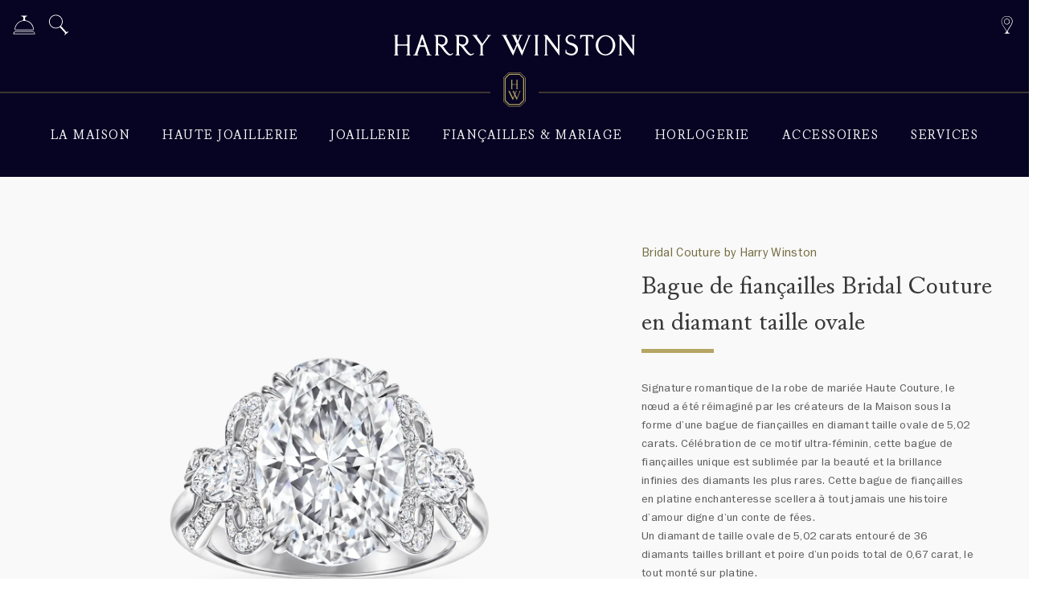

--- FILE ---
content_type: text/html; charset=utf-8
request_url: https://www.harrywinston.com/fr/products/bridal-couture-by-harry-winston/bridal-couture-oval-shaped-diamond-engagement-ring-rgdpov050ub10
body_size: 30727
content:
<!DOCTYPE html>
<!--[if lt IE 7]>      <html class="no-js lt-ie9 lt-ie8 lt-ie7"> <![endif]-->
<!--[if IE 7]>         <html class="no-js lt-ie9 lt-ie8"> <![endif]-->
<!--[if IE 8]>         <html class="no-js lt-ie9"> <![endif]-->
<!--[if gt IE 8]><!-->
<html class="no-js" lang="fr">
<!--<![endif]-->
<head>


<link href="https://www.harrywinston.com/-/media/themes/harry-winston/libraries/bootstrapgrid/styles/pre-optimized-min.ashx?rev=-1&t=&hash=8872BA30E1304E5C967650A2BC27BF25" rel="stylesheet" /><link href="https://www.harrywinston.com/-/media/base-themes/core-libraries/styles/mediaelementplayer.css?rev=-1&hash=E5912DA707E813F912F9A1C48BDB853A" rel="stylesheet" /><link href="https://www.harrywinston.com/-/media/base-themes/core-libraries/styles/mediaelementplayer-legacy.css?rev=-1&hash=464EC2EBD1DFA2885127CD1B672A11E5" rel="stylesheet" /><link href="https://www.harrywinston.com/-/media/base-themes/core-libraries/styles/font-awesomemin.css?rev=-1&hash=7583AE5982C29E735575345BD231B409" rel="stylesheet" /><link href="https://www.harrywinston.com/-/media/base-themes/core-libraries/styles/fullcalendar.css?rev=-1&hash=968F9D2C9CB668464C69E25756EECFE2" rel="stylesheet" /><link href="https://www.harrywinston.com/-/media/base-themes/core-libraries/styles/jquerymcustomscrollbar.css?rev=-1&hash=8CAB93B523B2DD6132E0DADF5CBE7A3F" rel="stylesheet" /><link href="https://www.harrywinston.com/-/media/base-themes/core-libraries/styles/jquery-ui.css?rev=-1&hash=147C1F24C22D187E4000CEE1BD409ED3" rel="stylesheet" /><link href="https://www.harrywinston.com/-/media/base-themes/main-theme/styles/file-type-icons.css?rev=-1&hash=A8C701EDA0A6C0655AECDAD855DDDBEE" rel="stylesheet" /><link href="https://www.harrywinston.com/-/media/themes/harry-winston/libraries/glidejs/styles/glidecoremin.css?rev=-1&hash=A05DEDB7FFBA4F40147470908185881F" rel="stylesheet" /><link href="https://www.harrywinston.com/-/media/themes/harry-winston/libraries/glidejs/styles/glidethememin.css?rev=-1&hash=41F0984DC1911BE4D8DE4EF53BB26361" rel="stylesheet" /><link href="https://www.harrywinston.com/-/media/themes/harry-winston/master/styles/pre-optimized-min.ashx?rev=-1&t=&hash=04FC5491D5359879D8651BFC9CCD5412" rel="stylesheet" /><link href="https://www.harrywinston.com/-/media/themes/harry-winston/libraries/pickaday/styles/pre-optimized-min.css?rev=5e5f4d9fbc9b48b7a69eff63180cc073&t=20220613T160331Z&hash=A674E235A0EE6058C083013BEB6BAB3A" rel="stylesheet" />    
    



<!-- OneTrust Cookies Consent Notice start for harrywinston.com -->
<script src="https://cdn.cookielaw.org/scripttemplates/otSDKStub.js" data-document-language="true" type="text/javascript" charset="UTF-8" data-domain-script="0772bcdb-335d-45f7-8be0-b7595dec15fa" ></script>
<script type="text/javascript">
function OptanonWrapper() { }
</script>
<!-- OneTrust Cookies Consent Notice end for harrywinston.com -->

<!-- OneTrust Cookies Consent Notice start for harrywinston.cn -->
<script src="https://cdn.cookielaw.org/scripttemplates/otSDKStub.js" data-document-language="true" type="text/javascript" charset="UTF-8" data-domain-script="9ac941ed-26cd-4e77-9950-00de69403597" ></script>
<script type="text/javascript">
function OptanonWrapper() { }
</script>
<!-- OneTrust Cookies Consent Notice end for harrywinston.cn -->

<!-- Google Tag Manager -->
<script>(function(w,d,s,l,i){w[l]=w[l]||[];w[l].push({'gtm.start':
new Date().getTime(),event:'gtm.js'});var f=d.getElementsByTagName(s)[0],
j=d.createElement(s),dl=l!='dataLayer'?'&l='+l:'';j.async=true;j.src=
'https://www.googletagmanager.com/gtm.js?id='+i+dl;f.parentNode.insertBefore(j,f);
})(window,document,'script','dataLayer','GTM-5TQP66S');</script>
<!-- End Google Tag Manager -->

    <title>Bague de fiançailles diamant taille ovale | Harry Winston</title>


<link rel="canonical" href="//www.harrywinston.com/fr/products/bridal-couture-by-harry-winston/bridal-couture-oval-shaped-diamond-engagement-ring-rgdpov050ub10" />

<link rel="apple-touch-icon" sizes="180x180" href="/apple-touch-icon.png">
<link rel="icon" type="image/png" sizes="32x32" href="/favicon-32x32.png">
<link rel="icon" type="image/png" sizes="16x16" href="/favicon-16x16.png">
<!--[if IE]><link rel="shortcut icon" href="/favicon.ico"><![endif]-->
<link rel="manifest" href="/site.webmanifest">
<link rel="mask-icon" href="/safari-pinned-tab.svg" color="#b5a663">
<meta name="msapplication-TileColor" content="#ffffff">
<meta name="theme-color" content="#ffffff">    


<meta property="og:description"  content="Cette exquise bague de fiançailles de forme ovale est directement inspirée d&apos;une robe de mariée sur mesure. Découvrez les bagues de fiançailles en diamants sur le site internet Harry Winston." /><meta property="og:type"  content="product" /><meta property="og:site_name"  content="Harry Winston" /><meta property="og:title"  content="Bague de fiançailles diamant taille ovale | Harry Winston" /><meta property="og:url"  content="https://www.harrywinston.com/fr/products/bridal-couture-by-harry-winston/bridal-couture-oval-shaped-diamond-engagement-ring-rgdpov050ub10" />    


<meta  name="description" content="Cette exquise bague de fiançailles de forme ovale est directement inspirée d&apos;une robe de mariée sur-mesure. Découvrez les bagues de fiançailles en diamants sur le site internet Harry Winston." />    


<meta property="twitter:title"  content="Bridal Couture Oval Shaped Diamond Engagement Ring-RGDPOV050UB10" /><meta property="twitter:card"  content="summary_large_image" />

    <meta name="viewport" content="width=device-width, initial-scale=1"/>




<meta name="format-detection" content="telephone=no">
<meta name="format-detection" content="date=no">
<meta name="format-detection" content="address=no">
<meta name="format-detection" content="email=no">

<meta name="robots" content="max-image-preview:large">

<script>(window.BOOMR_mq=window.BOOMR_mq||[]).push(["addVar",{"rua.upush":"false","rua.cpush":"true","rua.upre":"false","rua.cpre":"true","rua.uprl":"false","rua.cprl":"false","rua.cprf":"false","rua.trans":"SJ-f639921c-0f7f-4029-a691-dcb26356b55c","rua.cook":"false","rua.ims":"false","rua.ufprl":"false","rua.cfprl":"true","rua.isuxp":"false","rua.texp":"norulematch","rua.ceh":"false","rua.ueh":"false","rua.ieh.st":"0"}]);</script>
                              <script>!function(e){var n="https://s.go-mpulse.net/boomerang/";if("False"=="True")e.BOOMR_config=e.BOOMR_config||{},e.BOOMR_config.PageParams=e.BOOMR_config.PageParams||{},e.BOOMR_config.PageParams.pci=!0,n="https://s2.go-mpulse.net/boomerang/";if(window.BOOMR_API_key="QTG4A-6GCFG-PNAQE-4MQDY-RVZBC",function(){function e(){if(!o){var e=document.createElement("script");e.id="boomr-scr-as",e.src=window.BOOMR.url,e.async=!0,i.parentNode.appendChild(e),o=!0}}function t(e){o=!0;var n,t,a,r,d=document,O=window;if(window.BOOMR.snippetMethod=e?"if":"i",t=function(e,n){var t=d.createElement("script");t.id=n||"boomr-if-as",t.src=window.BOOMR.url,BOOMR_lstart=(new Date).getTime(),e=e||d.body,e.appendChild(t)},!window.addEventListener&&window.attachEvent&&navigator.userAgent.match(/MSIE [67]\./))return window.BOOMR.snippetMethod="s",void t(i.parentNode,"boomr-async");a=document.createElement("IFRAME"),a.src="about:blank",a.title="",a.role="presentation",a.loading="eager",r=(a.frameElement||a).style,r.width=0,r.height=0,r.border=0,r.display="none",i.parentNode.appendChild(a);try{O=a.contentWindow,d=O.document.open()}catch(_){n=document.domain,a.src="javascript:var d=document.open();d.domain='"+n+"';void(0);",O=a.contentWindow,d=O.document.open()}if(n)d._boomrl=function(){this.domain=n,t()},d.write("<bo"+"dy onload='document._boomrl();'>");else if(O._boomrl=function(){t()},O.addEventListener)O.addEventListener("load",O._boomrl,!1);else if(O.attachEvent)O.attachEvent("onload",O._boomrl);d.close()}function a(e){window.BOOMR_onload=e&&e.timeStamp||(new Date).getTime()}if(!window.BOOMR||!window.BOOMR.version&&!window.BOOMR.snippetExecuted){window.BOOMR=window.BOOMR||{},window.BOOMR.snippetStart=(new Date).getTime(),window.BOOMR.snippetExecuted=!0,window.BOOMR.snippetVersion=12,window.BOOMR.url=n+"QTG4A-6GCFG-PNAQE-4MQDY-RVZBC";var i=document.currentScript||document.getElementsByTagName("script")[0],o=!1,r=document.createElement("link");if(r.relList&&"function"==typeof r.relList.supports&&r.relList.supports("preload")&&"as"in r)window.BOOMR.snippetMethod="p",r.href=window.BOOMR.url,r.rel="preload",r.as="script",r.addEventListener("load",e),r.addEventListener("error",function(){t(!0)}),setTimeout(function(){if(!o)t(!0)},3e3),BOOMR_lstart=(new Date).getTime(),i.parentNode.appendChild(r);else t(!1);if(window.addEventListener)window.addEventListener("load",a,!1);else if(window.attachEvent)window.attachEvent("onload",a)}}(),"".length>0)if(e&&"performance"in e&&e.performance&&"function"==typeof e.performance.setResourceTimingBufferSize)e.performance.setResourceTimingBufferSize();!function(){if(BOOMR=e.BOOMR||{},BOOMR.plugins=BOOMR.plugins||{},!BOOMR.plugins.AK){var n="true"=="true"?1:0,t="",a="bu5rlvaxzcoaq2l2fkra-f-c7f7c17d5-clientnsv4-s.akamaihd.net",i="false"=="true"?2:1,o={"ak.v":"39","ak.cp":"1049437","ak.ai":parseInt("859807",10),"ak.ol":"0","ak.cr":10,"ak.ipv":4,"ak.proto":"h2","ak.rid":"95b60f68","ak.r":44387,"ak.a2":n,"ak.m":"dsca","ak.n":"essl","ak.bpcip":"13.59.21.0","ak.cport":60052,"ak.gh":"23.192.164.19","ak.quicv":"","ak.tlsv":"tls1.3","ak.0rtt":"","ak.0rtt.ed":"","ak.csrc":"-","ak.acc":"","ak.t":"1769613986","ak.ak":"hOBiQwZUYzCg5VSAfCLimQ==wARTEg/25Hi5SZi8AYaPNIFI7ghv7XJnb0zKqnv6NyTp0Afw/zi+UtBkW48DiaN+xbTKDnAHG4qYitxeZsQD7skrPu2Yi3FTkHLeuPrPk4MOzmclV2+/+hboXklwI2g1glmiJMuKHeS3d3LtcHp0LtHwwKqdYwfVVC+faYBIJ5NjeZI+BKQSJr6kcueW/eT3O8b40iDrK+Kg0P+d1N95VowmZ8gRqmm1EDmw4BzB4psGmvbTT8RtVU2Tpmk0VufH4+OfYejirzuBeqQxwyeLhduWa+zOfHmq2PXp7VdqSsFW2IrQb/IXHu7qnOZ6WhwBO/MBDXrtXTHcowgph7NvAtE+ORdP3uKn4Dp8D8t3bXaqOX/B0+9NGaaeRq6z/q+DQa7kex8+s2iwIlMGku4nJ2wbhSdx+FGOozs28XP7FmE=","ak.pv":"23","ak.dpoabenc":"","ak.tf":i};if(""!==t)o["ak.ruds"]=t;var r={i:!1,av:function(n){var t="http.initiator";if(n&&(!n[t]||"spa_hard"===n[t]))o["ak.feo"]=void 0!==e.aFeoApplied?1:0,BOOMR.addVar(o)},rv:function(){var e=["ak.bpcip","ak.cport","ak.cr","ak.csrc","ak.gh","ak.ipv","ak.m","ak.n","ak.ol","ak.proto","ak.quicv","ak.tlsv","ak.0rtt","ak.0rtt.ed","ak.r","ak.acc","ak.t","ak.tf"];BOOMR.removeVar(e)}};BOOMR.plugins.AK={akVars:o,akDNSPreFetchDomain:a,init:function(){if(!r.i){var e=BOOMR.subscribe;e("before_beacon",r.av,null,null),e("onbeacon",r.rv,null,null),r.i=!0}return this},is_complete:function(){return!0}}}}()}(window);</script></head>
<body class="default-device bodyclass">
    



<nav id="skip_links" class="skipto" aria-label="Skip Links">
  <ul>
    <li tabindex="0" data-anchor="#header">Skip to main navigation</li>
    <li tabindex="0" data-anchor="#hw-content">Skip to content</li>
    <li tabindex="0" data-anchor="#footer">Skip to footer navigation</li>
  </ul>
</nav>

<!-- Google Tag Manager (noscript) -->
<noscript><iframe title="Google Tag Manager" src="https://www.googletagmanager.com/ns.html?id=GTM-5TQP66S"
height="0" width="0" style="display:none;visibility:hidden"></iframe></noscript>
<!-- End Google Tag Manager (noscript) -->
    
<!-- #wrapper -->
<div id="wrapper">
    <!-- #header -->
    <header>
        <div id="header" class="container-fluid">
            




<div class="component container header-top container-no-padding">
    <div class="component-content" >



<div class="component icon-link icon-link--header-logo">
    <div class="component-content">

<a title="Logo" href="/fr" data-toggle-trigger="" aria-label="Harry Winston"><svg xmlns="http://www.w3.org/2000/svg" width="300" height="27" fill-rule="evenodd" viewBox="0 0 300 27"><path d="M20.576 2.262l.033-.01c.126 0 .22-.1.22-.218v-.247c0-.126-.094-.218-.22-.218h-.996v-.01h-3.956c-.12 0-.22.096-.22.215v.25c0 .12.1.22.22.22l.033.005a.96.96 0 0 1 .968.954l.006-.04-.006 8.9c0 .582-.395 1.055-.902 1.095H5.345c-.482-.034-.862-.474-.9-1.026V3.15a.95.95 0 0 1 .957-.89l.033-.01a.22.22 0 0 0 .221-.218v-.247c0-.126-.1-.218-.22-.218h-1V1.56H.495c-.12 0-.226.096-.226.215v.25c0 .12.105.22.226.22l.03.005c.538 0 .973.428.973.954l.004-.04-.004 22.148a.96.96 0 0 1-.973.954l-.03.008c-.12 0-.226.095-.226.22v.255c0 .113.105.214.226.214H1.5v.007h3.944c.123 0 .22-.106.22-.22v-.248c0-.12-.1-.22-.22-.22l-.033-.01a.95.95 0 0 1-.957-.887v-9.693c.026-.506.342-.92.76-1.017h10.673c.444.104.77.55.77 1.084l.006-.025-.006 9.576c0 .532-.43.954-.968.954l-.033.008c-.12 0-.22.095-.22.22v.255c0 .113.1.214.22.214h1.007v.007H20.6c.126 0 .22-.106.22-.22V26.5c0-.12-.094-.22-.22-.22l-.033-.01a.96.96 0 0 1-.963-.887V3.15a.96.96 0 0 1 .963-.89m16.683 12h-3.923c-.64 0-.55-.547-.55-.547L34.9 7.188c.075-.25.2-.394.4-.394s.35.394.35.394l2.087 6.492c0 .58-.5.58-.5.58m9.3 12.026h-.526c-1.25 0-1.58-1.38-1.58-1.38L36.28 1.65l.013-.012a1.06 1.06 0 0 0-1.017-.706 1.11 1.11 0 0 0-.992.706v.04L26.426 24.7s-.4 1.575-1.658 1.575h-.533c-.115 0-.215.1-.215.22v.248c0 .113.1.218.215.218h5.98c.12 0 .215-.106.215-.218v-.248c0-.12-.095-.22-.215-.22h-.38c-.413 0-.84-.414-.624-1.034l2.72-8.092c.15-.514.586-.775 1.118-.775h4.736c.533 0 .974.26 1.114.775l.086.235 2.638 7.857c.213.62-.2 1.034-.612 1.034h-.393a.22.22 0 0 0-.217.221v.248c0 .113.098.218.217.218h5.924c.123 0 .217-.106.217-.218v-.248c0-.12-.094-.22-.217-.22m8.54-14.924V3.225h3.42s5.463-.188 5.463 5.132c0 3.233-1.677 5.075-4.287 5.075-2.336 0-4.12-1.362-4.596-2.07M73.5 24.277c-.348-.417-.84 0-.84 0-.563.362-.848.958-1.837 1.088-.367.054-.706.063-1.342-.23-2.887-1.344-8.296-9.936-8.296-9.936 5.556-1.147 5.655-6 5.655-6 0-8.322-8.55-7.652-8.55-7.652h-7.785c-.124 0-.223.102-.223.217v.255c0 .117.1.218.223.218 0 0 1.44-.062 1.63 1.422l-.002 21.655a.96.96 0 0 1-.97.953l-.033.01c-.125 0-.224.093-.224.222v.25c0 .114.1.215.224.215h1.006v.007h3.95c.117 0 .22-.106.22-.22v-.247c0-.12-.102-.22-.22-.22l-.033-.008c-.513 0-.93-.394-.96-.9V13.914l1.274.73c2.444 1.385 4.414 5.146 7.03 8.285 2.808 3.36 5.08 3.887 5.08 3.887 2.642.723 4.486-1.316 4.486-1.316s.83-.86.536-1.222m7.468-12.915V3.225h3.426s5.467-.188 5.467 5.132c0 3.233-1.676 5.075-4.293 5.075-2.325 0-4.117-1.36-4.6-2.07m18.406 12.914c-.342-.417-.835 0-.835 0-.56.362-.848.958-1.835 1.088-.365.054-.707.063-1.345-.23-2.88-1.344-8.286-9.936-8.286-9.936 5.55-1.147 5.648-6 5.648-6 0-8.322-8.554-7.652-8.554-7.652h-7.78c-.125 0-.225.102-.225.217v.255c0 .117.1.218.225.218 0 0 1.443-.062 1.63 1.422L78 25.313c0 .532-.433.953-.965.953l-.037.01c-.12 0-.224.093-.224.222v.25c0 .114.105.216.224.216h1.008v.006h3.95c.117 0 .22-.106.22-.22v-.248c0-.12-.102-.22-.22-.22l-.038-.008a.96.96 0 0 1-.961-.89v-11.47l1.286.73c2.437 1.385 4.4 5.146 7.023 8.285 2.8 3.36 5.083 3.887 5.083 3.887 2.645.723 4.486-1.316 4.486-1.316s.835-.86.53-1.222m21.108-22.705h-4.55c-.12 0-.22.1-.22.22v.25c0 .12.1.22.22.22h.812l.12.002c.42 0 .3.2-.03.683l-6.642 9.28c-.185.188-.352-.04-.352-.04v.007l-6.754-9.162c-.386-.527-.594-.783-.188-.783h.37l.8-.002c.126 0 .224-.1.224-.22v-.25a.22.22 0 0 0-.224-.216h-6.213a.22.22 0 0 0-.22.216v.25a.22.22 0 0 0 .219.22l.265.002c.663 0 1.082.554 1.082.554l8.25 11.25c.06.092.217.374.23.878l-.006 10.383c0 .532-.427.954-.968.954l-.033.008c-.117 0-.214.095-.214.22v.254a.22.22 0 0 0 .214.215h1.007v.007h3.945c.124 0 .223-.106.223-.22v-.248c0-.12-.1-.22-.223-.22l-.03-.01a.96.96 0 0 1-.964-.887V14.916c.015-.414.127-.68.2-.805L119.19 2.75s.43-.487 1.02-.487h.268c.12 0 .214-.1.214-.22v-.25c0-.12-.094-.22-.214-.22m50.26.078h-4.543c-.12 0-.223.092-.223.2v.254a.22.22 0 0 0 .223.217H167l.125.006c.426 0 .47.126.223.75l-7.03 17.082h-.007s-.15.35-.444.35c-.264 0-.45-.28-.487-.34l-4.342-9.484 3.205-7.896s.213-.535 1.367-.535h.265a.22.22 0 0 0 .223-.216v-.25c0-.12-.1-.218-.223-.218h-4.546c-.12 0-.22.1-.22.218v.25a.22.22 0 0 0 .22.216h.938c.414 0 .46.137.2.754L154.3 8.35c-.035.043-.08.094-.154.094-.083 0-.146-.072-.18-.108l-2.53-5.536c-.298-.54-.115-.54.3-.54h1.087c.124 0 .22-.1.22-.216v-.25a.22.22 0 0 0-.221-.218H146.6c-.125 0-.218.1-.218.218v.25c0 .117.093.216.218.216h.264c.852 0 1.1.558 1.1.558l4.563 9.868-3.16 7.657c-.068.104-.208.263-.4.263-.27 0-.4-.35-.4-.35s-.017.023-.035.043l-8.72-16.883c-.2-.487-.62-1.156-.22-1.156h1.082c.124 0 .226-.1.226-.216v-.25c0-.12-.102-.218-.226-.218h-6.208c-.12 0-.22.1-.22.218v.25c0 .117.102.216.22.216h.264c.854 0 1.085.558 1.085.558l12.193 24.02s.076.134.202.134.202-.022.274-.134v.023l4.95-12.2 5.53 11.972.068.182s.074.14.206.14c.12 0 .213-.03.275-.146.014-.016.02-.06.038-.12l9.567-23.84s.214-.533 1.368-.533h.26c.124 0 .22-.094.22-.217v-.25c0-.12-.095-.2-.22-.2m9.072.612l.037-.01c.12 0 .224-.1.224-.218v-.247c0-.126-.102-.218-.224-.218h-1v-.01h-3.957c-.12 0-.213.096-.213.215v.25c0 .12.094.22.213.22l.033.005a.96.96 0 0 1 .968.954l.01-.04-.01 22.148c0 .532-.43.954-.968.954l-.033.008c-.12 0-.213.095-.213.22v.255c0 .113.094.214.213.214h1v.007h3.945a.23.23 0 0 0 .224-.22v-.248c0-.12-.102-.22-.224-.22l-.037-.01a.96.96 0 0 1-.962-.887V3.15a.96.96 0 0 1 .962-.89m27.31-.713h-4.06c-.13 0-.225.102-.225.218v.252a.22.22 0 0 0 .225.22l.03.01c.533 0 .965.42.965.95l.002-.015V19.53l-13.15-17.497s-.194-.486-.825-.486l-3.424.002c-.12 0-.215.1-.215.216v.252c0 .12.095.22.215.22h.027c.6 0 1.442 1.236 1.442 1.236l.1.136-.01 21.714a.96.96 0 0 1-.97.953l-.033.008c-.118 0-.22.102-.22.222v.248c0 .113.102.217.22.217h4.06c.123 0 .223-.104.223-.217v-.248c0-.12-.1-.222-.223-.222l-.032-.008a.96.96 0 0 1-.963-.953v.013-19l14.962 20.047s.35.493.45.493c0 0 .42.176.42-.322l.005-23.37c0-.528.44-.95.974-.95l.032-.01a.22.22 0 0 0 .217-.22v-.252c0-.116-.098-.218-.217-.218m92.607.003h-4.075c-.117 0-.215.102-.215.218v.252a.22.22 0 0 0 .215.22l.037.01c.533 0 .974.42.974.95V3.18v16.348L283.527 2.033s-.195-.486-.83-.486l-3.412.002c-.117 0-.223.1-.223.216v.252c0 .12.106.22.223.22h.024c.604 0 1.444 1.236 1.444 1.236l.098.136-.007 21.714a.96.96 0 0 1-.965.953l-.038.008c-.114 0-.22.102-.22.222v.248a.23.23 0 0 0 .22.217h4.063c.12 0 .22-.104.22-.217v-.248c0-.12-.1-.222-.22-.222l-.037-.008a.96.96 0 0 1-.962-.953l-.007.013V6.347l14.973 20.047s.35.493.45.493c0 0 .417.176.417-.322l.005-23.37c0-.528.435-.95.974-.95l.04-.01c.114 0 .2-.1.2-.22v-.252c0-.116-.095-.218-.2-.218m-78.983 9.805l-1.16-.32c-2.185-.706-3.427-2.005-3.57-3.674-.108-1.316.285-2.53 1.104-3.408.882-.944 2.196-1.443 3.785-1.443 3.318 0 3.363 2.87 3.363 2.986 0 .4.067.636.2.755l.202.07.383.001c.125 0 .225-.05.3-.136.202-.23.146-.693.13-.743l.008-3.2h-.83v.266c-1.314-1.194-2.974-1.382-3.05-1.4-3.06-.3-4.97.7-6.037 1.6-1.22 1.044-1.97 2.482-2.04 3.968-.132 2.657.6 5.63 6.992 7.576 2.944.893 4.973 2.76 5.402 4.988.327 1.7-.314 3.384-1.725 4.508-2.827 2.255-7.092.495-8.498-.37-.54-.33-1.175-1.142-1.138-3.1v-.067c0-.304-.243-.4-.405-.413h-.293l-.265.1c-.167.15-.173.428-.173.458v3.732l.048.04c3.686 3.016 7.352 2.83 7.4 2.83.068 0 7.373.013 8.048-6.8.66-6.54-5.1-8.017-8.176-8.814m26.666-9.8H232.43s-.74 0-.74.617V5.67s.05.676.527.676.58-.574.58-.574.314-2.653 3.007-2.653h2.84l-.005 22.194c0 .532-.438.954-.97.954l-.036.01c-.12 0-.217.094-.217.222v.252c0 .113.098.216.217.216h1.012v.005h3.945c.125 0 .22-.106.22-.218v-.248c0-.12-.094-.22-.22-.22l-.037-.008a.95.95 0 0 1-.956-.889V3.12h2.473c2.696 0 3.005 2.653 3.005 2.653s.1.574.587.574c.47 0 .52-.676.52-.676V2.177c0-.617-.736-.617-.736-.617m15.542 23.94c-4.97-.097-8.906-5.198-8.77-11.38.13-6.182 4.274-11.1 9.248-11 4.98.107 8.9 5.202 8.777 11.38-.132 6.187-4.27 11.1-9.256 11m.515-23.867c-6.736-.14-12.3 5.422-12.462 12.424-.14 7 5.187 12.787 11.918 12.927s12.307-5.423 12.455-12.425c.155-7.002-5.186-12.8-11.9-12.926" /></svg></a>    </div>
</div>
    <div class="component modal-outer modal-global-search col-12">
        <div class="component-content">

<div class="modal fade" id="modalGlobalSearch" tabindex="-1" role="dialog" aria-labelledby="modalGlobalSearch" aria-hidden="true">
    <div class="modal-dialog modal-dialog-centered" role="document">
        <div class="modal-content">
            <div class="modal-header">
                <button type="button" class="close" data-dismiss="modal" aria-label="Close">
                    <span aria-hidden="true">&times;</span>
                </button>
            </div>
            <div class="modal-body">
                
<div class="component search-box horizontal" data-properties='{"endpoint":"/fr/sxa/search/results/","suggestionEndpoint":"/fr/sxa/search/suggestions/","suggestionsMode":"","resultPage":"/fr/search-results","targetSignature":"globalsearchsignature","v":"{C3F49365-C411-467A-9F45-E6D144E5F5DC}","s":"{1E9BD01D-8F2E-4749-BA22-41F9F658467C}","p":0,"l":"","languageSource":"SearchResultsLanguage","searchResultsSignature":"globalsearchsignature","itemid":"{826F5418-3956-462B-BFF0-C4D3670DAFF8}","minSuggestionsTriggerCharacterCount":2}'>
    <div class="component-content">
        
                    <label for="textBoxSearch" id="textBoxSearch-label">
                        Chercher Harry Winston
                    </label>
                <input type="text" class="search-box-input" autocomplete="off" id="textBoxSearch" name="textBoxSearch"
                       placeholder="Chercher Harry Winston" aria-labelledby="textBoxSearch-label textBoxSearch" />
                    <button aria-label="X" class="search-box-button-with-redirect" type="submit">
                    </button>
    </div>
</div>

            </div>
        </div>
    </div>
</div>

        </div>
    </div>



<div class="component icon-link icon-link--header-crest">
    <div class="component-content">

<a title="Crest" href="/fr" data-toggle-trigger="" aria-label="Harry Winston Logo" aria-hidden="true" tabindex="-1"><svg xmlns="http://www.w3.org/2000/svg" width="28" height="43" fill-rule="evenodd" viewBox="0 0 28 43"><path d="M20.63 0H7.198L6.17.426.427 6.14 0 7.164v28.183l.427 1.023 5.744 5.716 1.027.424H20.68l1.026-.424 5.742-5.716.428-1.023V7.164L27.45 6.14 21.708.426 20.682 0h-.052zm-.054.526l.838.343 5.592 5.568.344.832v27.97l-.344.833-5.592 5.568-.838.342H7.305l-.838-.342-5.592-5.568-.348-.833V7.27l.348-.832L6.467.87l.838-.343h13.27zm-2.3 9.382l.014-.005c.053 0 .095-.04.095-.092V9.7c0-.05-.042-.093-.095-.093h-.43V9.6h-1.275v.003h-.437c-.054 0-.095.04-.095.093v.1c0 .05.04.095.095.095l.013.005c.232 0 .42.186.42.416l.005-.018V14.2h-.005c0 .257-.17.46-.386.48h-4.5c-.206-.018-.372-.2-.386-.45V10.3a.42.42 0 0 1 .418-.391l.014-.005c.054 0 .096-.04.096-.092V9.7c0-.05-.042-.093-.096-.093h-.43V9.6h-1.274v.003H9.6c-.054 0-.095.04-.095.093v.1c0 .05.04.095.095.095l.013.005a.42.42 0 0 1 .419.416l.004-.018-.004 9.673a.42.42 0 0 1-.419.416L9.6 20.4c-.054 0-.095.04-.095.093v.1c0 .048.04.092.095.092h.436v.002h1.705c.054 0 .096-.042.096-.093v-.1c0-.053-.042-.096-.096-.096h-.014a.42.42 0 0 1-.418-.39v-4.236c.014-.218.15-.398.33-.44h4.62c.2.045.332.24.332.474l.005-.012v4.2l-.005-.02c0 .23-.187.416-.42.416l-.013.007c-.054 0-.095.04-.095.093v.1c0 .048.04.092.095.092h.437v.002h1.706c.053 0 .095-.042.095-.093v-.1c0-.053-.042-.096-.095-.096h-.014a.42.42 0 0 1-.417-.4V10.3c.01-.217.194-.4.417-.4M21.8 23.34h-1.97a.1.1 0 0 0-.096.096v.1c0 .053.046.093.096.093l.35.003h.054c.18 0 .2.057.1.327l-3.04 7.46s-.066.15-.194.15c-.115 0-.194-.123-.2-.147l-1.876-4.142 1.386-3.45s.1-.23.6-.23l.114-.002c.053 0 .095-.04.095-.096v-.1c0-.05-.042-.093-.095-.093H15.12c-.05 0-.094.044-.094.093v.1c0 .054.043.096.094.096l.35.002h.054c.182 0 .202.057.093.328l-.945 2.328c-.014.018-.036.038-.07.038s-.064-.03-.074-.048L13.43 23.83c-.13-.233-.05-.23.125-.23h.28l.2-.002c.05 0 .095-.04.095-.096v-.1c0-.05-.044-.093-.095-.093h-2.7c-.054 0-.1.044-.1.093v.1c0 .054.046.096.1.096l.114.002c.372 0 .47.242.47.242l1.975 4.307-1.362 3.348c-.035.04-.098.1-.173.1-.12 0-.175-.153-.175-.153s-.007.007-.015.02L8.4 24.116c-.087-.212-.27-.502-.096-.502h.28l.2-.002c.053 0 .098-.04.098-.096v-.1c0-.05-.045-.093-.098-.093H6.088c-.05 0-.094.044-.094.093v.1c0 .054.042.096.094.096l.116.002c.368 0 .467.242.467.242L11.93 34.3l.017.043s.034.06.088.06.1-.013.118-.06v.01l2.14-5.322 2.398 5.23.027.08s.03.058.087.058.1-.012.122-.062c.003-.005.01-.025.014-.052l4.138-10.4s.093-.23.594-.23l.114-.003c.05 0 .094-.04.094-.093v-.1c0-.05-.044-.096-.094-.096m-1.27-21.525l-.436-.002H7.36l-5.513 5.5v27.858l5.513 5.5h13.158l5.512-5.5V7.325L20.518 1.84zm4.34 32.43v.382l-4.82 4.797H7.86L3.04 34.65V7.765l4.82-4.798h12.178l4.82 4.798V34.27z"/></svg></a>    </div>
</div><div class="component icon-link-list icon-link-list--header icon-link-list--header-left">
    <div class="component-content">
        
        <ul>
                <li class="item0 odd first">
<a title="Menu" href="#" aria-label="Menu" data-toggle="modal" data-target="" data-toggle-trigger=""><span class="icon-link--Menu"><svg xmlns="http://www.w3.org/2000/svg" width="30" height="30" viewBox="0 0 30 30">
<path d="M28,22.3c0,0,0-1.9,0-2s-0.4-0.2-0.4,0s0,0.6-0.2,0.8c-0.1,0.3-0.5,0.4-0.7,0.4l0,0H3.3c-0.2,0-0.6-0.1-0.7-0.4
	c-0.1-0.2-0.2-0.6-0.2-0.8c0-0.2-0.4-0.2-0.4,0c0,0.1,0,2,0,2l0,0c0,0,0,1.9,0,2s0.4,0.2,0.4,0s0-0.6,0.2-0.8
	c0.1-0.3,0.5-0.4,0.7-0.4h23.5c0.2,0,0.6,0.1,0.7,0.4c0.1,0.2,0.2,0.6,0.2,0.8c0,0.2,0.4,0.2,0.4,0C28,24.2,28,22.3,28,22.3L28,22.3
	z"/>
<path d="M28,15.2c0,0,0-1.9,0-2s-0.4-0.2-0.4,0s0,0.6-0.2,0.8c-0.1,0.3-0.5,0.4-0.7,0.4H3.3c-0.2,0-0.6-0.1-0.7-0.4
	c-0.1-0.2-0.2-0.6-0.2-0.8C2.4,13,2,13,2,13.2c0,0.1,0,2,0,2l0,0c0,0,0,1.9,0,2s0.4,0.2,0.4,0s0-0.6,0.2-0.8C2.7,16.1,3,16,3.3,16
	h23.5c0.2,0,0.6,0.1,0.7,0.4c0.1,0.2,0.2,0.6,0.2,0.8c0,0.2,0.4,0.2,0.4,0C28,17.1,28,15.2,28,15.2L28,15.2z"/>
<path d="M28,8.1c0,0,0-1.9,0-2s-0.4-0.2-0.4,0s0,0.6-0.2,0.8c-0.1,0.3-0.5,0.3-0.7,0.4H3.3C3,7.3,2.7,7.2,2.5,6.9
	C2.4,6.7,2.4,6.3,2.4,6.1C2.4,6,2,6,2,6.1s0,2,0,2l0,0c0,0,0,1.9,0,2s0.4,0.2,0.4,0s0-0.6,0.2-0.8C2.7,9,3,9,3.3,8.9h23.5
	C27,9,27.3,9,27.5,9.3c0.1,0.2,0.2,0.6,0.2,0.8s0.4,0.2,0.4,0C28,10,28,8.1,28,8.1L28,8.1L28,8.1z"/>
</svg>
</span>


</a>                </li>
                <li class="item1 even">
<a title="Assistance" href="/fr/services/request-assistance" aria-label="Services" data-toggle="modal" data-target="" data-toggle-trigger=""><span class="icon-link--Assistance"><svg xmlns="http://www.w3.org/2000/svg" width="30" height="30" viewBox="0 0 30 30">
<path d="M26.1,22.8H3.9c-1,0-2.5,2.3-2.5,3.2c0,0.2,0,0.3,0.1,0.4s0.3,0.2,0.4,0.2H28c0.2,0,0.3-0.1,0.4-0.2s0.1-0.2,0.1-0.4
	C28.6,25.1,27,22.8,26.1,22.8z M2.2,25.8c0.1-0.3,0.4-1,1-1.6c0.4-0.5,0.7-0.7,0.8-0.7h22.2c0.1,0,0.3,0.1,0.8,0.7s0.9,1.3,1,1.6
	H2.2z M4.4,21.5h21.4c0.3,0,0.7-0.1,0.9-0.4c0.2-0.3,0.3-0.6,0.3-0.9c-0.4-5.6-4.6-10-10.1-10.8c-0.2-0.2-0.8-1-0.8-2.5
	c0-1.4,1-2.3,1.3-2.4c0.3-0.2,1-0.2,1.2-0.2c0.4,0,0.5-0.9,0-0.9l0,0h-7c-0.5,0-0.5,0.8,0,0.9c0.3,0,0.9,0,1.2,0.2
	c0.3,0.1,1.4,0.7,1.4,2.3c0,1.4-0.5,2.3-0.7,2.6C8,10,3.7,14.6,3.2,20.2c0,0.3,0.1,0.7,0.3,0.9C3.8,21.4,4.1,21.5,4.4,21.5z
	 M13.6,10L13.6,10c0.1,0,0.6-0.1,1.5-0.1s1.5,0.1,1.6,0.2l0,0c5.1,0.8,9.1,5,9.5,10.2c0,0.1,0,0.3-0.1,0.4s-0.2,0.1-0.3,0.1H4.4
	c-0.1,0-0.2-0.1-0.3-0.1C4,20.5,4,20.4,4,20.2C4.4,15,8.5,10.7,13.6,10z"/>
<path class="hover-fill" d="M2.2,25.8c0.1-0.3,0.4-1,1-1.6c0.4-0.5,0.7-0.7,0.8-0.7h22.2c0.1,0,0.3,0.1,0.8,0.7s0.9,1.3,1,1.6H2.2z
	 M13.6,10L13.6,10c0.1,0,0.6-0.1,1.5-0.1s1.5,0.1,1.6,0.2l0,0c5.1,0.8,9.1,5,9.5,10.2c0,0.1,0,0.3-0.1,0.4s-0.2,0.1-0.3,0.1H4.4
	c-0.1,0-0.2-0.1-0.3-0.1C4,20.5,4,20.4,4,20.2C4.4,15,8.5,10.7,13.6,10z"/>
</svg>
</span>


</a>                </li>
                <li class="item2 odd last">
<a title="Search" href="#" aria-label="Search" data-toggle="modal" data-target="#modalGlobalSearch" data-toggle-trigger="#modalGlobalSearch"><span class="icon-link--Search"><svg xmlns="http://www.w3.org/2000/svg" width="30" height="30" viewBox="0 0 30 30">
<path d="M26.3,23.2c-0.2,0.2-0.7,0.6-1.1,0.7s-0.8-0.2-1-0.4c-0.2-0.2-2-2.3-2-2.3l-4.3-4.8C19.2,15,20,13,20,10.9
	c0-4.7-3.8-8.5-8.5-8.5S3,6.2,3,10.9s3.8,8.5,8.5,8.5c1.8,0,3.5-0.6,4.9-1.6l4.3,4.8c0,0,1.9,2.1,2,2.3c0.2,0.2,0.4,0.6,0.3,1
	c-0.1,0.3-0.6,0.8-0.8,1c-0.3,0.3,0.2,0.9,0.6,0.6l2.1-1.8l2.1-1.8C27.3,23.6,26.7,23,26.3,23.2z M3.9,10.9c0-4.2,3.4-7.6,7.6-7.6
	s7.6,3.4,7.6,7.6s-3.4,7.6-7.6,7.6S3.9,15.1,3.9,10.9z"/>
<path class="hover-fill" d="M3.9,10.9c0-4.2,3.4-7.6,7.6-7.6s7.6,3.4,7.6,7.6s-3.4,7.6-7.6,7.6S3.9,15.1,3.9,10.9z"/>
</svg>
</span>


</a>                </li>
        </ul>
    </div>
</div>
<div class="component icon-link-list icon-link-list--header icon-link-list--header-right">
    <div class="component-content">
        
        <ul>
                <li class="item0 odd first">
<a title="Search" href="#" aria-label="Search" data-toggle="modal" data-target="#modalGlobalSearch" data-toggle-trigger="#modalGlobalSearch"><span class="icon-link--Search"><svg xmlns="http://www.w3.org/2000/svg" width="30" height="30" viewBox="0 0 30 30">
<path d="M26.3,23.2c-0.2,0.2-0.7,0.6-1.1,0.7s-0.8-0.2-1-0.4c-0.2-0.2-2-2.3-2-2.3l-4.3-4.8C19.2,15,20,13,20,10.9
	c0-4.7-3.8-8.5-8.5-8.5S3,6.2,3,10.9s3.8,8.5,8.5,8.5c1.8,0,3.5-0.6,4.9-1.6l4.3,4.8c0,0,1.9,2.1,2,2.3c0.2,0.2,0.4,0.6,0.3,1
	c-0.1,0.3-0.6,0.8-0.8,1c-0.3,0.3,0.2,0.9,0.6,0.6l2.1-1.8l2.1-1.8C27.3,23.6,26.7,23,26.3,23.2z M3.9,10.9c0-4.2,3.4-7.6,7.6-7.6
	s7.6,3.4,7.6,7.6s-3.4,7.6-7.6,7.6S3.9,15.1,3.9,10.9z"/>
<path class="hover-fill" d="M3.9,10.9c0-4.2,3.4-7.6,7.6-7.6s7.6,3.4,7.6,7.6s-3.4,7.6-7.6,7.6S3.9,15.1,3.9,10.9z"/>
</svg>
</span>


</a>                </li>
                <li class="item1 even last">
<a title="Location" href="/fr/locations#salon-locator_g=true&amp;salon-locator_location%20type=Salon%20Harry%20Winston" aria-label="Points de vente" data-toggle="modal" data-target="" data-toggle-trigger=""><span class="icon-link--Location"><svg xmlns="http://www.w3.org/2000/svg" width="30" height="30" viewBox="0 0 30 30">
<path d="M18.7,26.8c-0.3,0-0.9,0-1.2-0.2c-0.2-0.1-1-0.5-1.2-1.7l0,0v-0.1c0-0.1,0-0.3,0-0.4c0.3-0.9,1.3-2.5,2.5-4.2
	c2.2-3.2,4.9-7.3,4.9-10.5c0-4.4-3.8-8-8.5-8s-8.4,3.6-8.4,8c0,3.2,2.7,7.2,4.9,10.5c1.2,1.8,2.2,3.3,2.5,4.3
	c-0.1,1.3-0.8,2-1.1,2.2s-1,0.2-1.2,0.2c-0.4,0-0.5,0.9,0,0.9h7C19.1,27.6,19.1,26.8,18.7,26.8z M7.4,9.6c0-4,3.4-7.3,7.7-7.3
	c4.2,0,7.7,3.3,7.7,7.3c0,3-2.6,6.9-4.8,10c-1.3,1.9-2.3,3.5-2.6,4.5h-0.7c-0.3-1-1.3-2.6-2.6-4.5C10,16.5,7.4,12.6,7.4,9.6z
	 M16.9,14c2.2-1,3.1-3.6,2.1-5.8s-3.6-3.1-5.8-2.1c-1,0.5-1.8,1.4-2.2,2.5s-0.3,2.3,0.2,3.3s1.4,1.8,2.5,2.2c0.5,0.2,1,0.3,1.5,0.3
	C15.7,14.4,16.3,14.3,16.9,14z M11.8,11.6c-0.8-1.8-0.1-3.9,1.7-4.8c0.5-0.2,1-0.3,1.5-0.3c1.3,0,2.6,0.8,3.2,2
	c0.8,1.8,0.1,3.9-1.7,4.8c-0.9,0.4-1.8,0.5-2.7,0.1S12.3,12.5,11.8,11.6z"/>
<path class="hover-fill" d="M7.4,9.6c0-4,3.4-7.3,7.7-7.3c4.2,0,7.7,3.3,7.7,7.3c0,3-2.6,6.9-4.8,10c-1.3,1.9-2.3,3.5-2.6,4.5h-0.7
	c-0.3-1-1.3-2.6-2.6-4.5C10,16.5,7.4,12.6,7.4,9.6z M16.9,14c2.2-1,3.1-3.6,2.1-5.8s-3.6-3.1-5.8-2.1c-1,0.5-1.8,1.4-2.2,2.5
	s-0.3,2.3,0.2,3.3s1.4,1.8,2.5,2.2c0.5,0.2,1,0.3,1.5,0.3C15.7,14.4,16.3,14.3,16.9,14z"/>
</svg>
</span>


</a>                </li>
        </ul>
    </div>
</div>
    </div>
</div>


<div class="component container header-bottom">
    <div class="component-content" >

    <div class="component navigation navigation--main">
        <div class="component-content">
            <nav>

<ul class="clearfix">
        <li class=" level1 item0 odd first rel-level1">
<a title="The House" href="/fr/the-house">La Maison</a><button aria-label="Watchmaking and Metiers dArt" class="navigation__toggle" data-toggle-trigger="T09EA9044-4B86-4DF6-A363-00A8F742C4A6"></button><div class="navigation__flyout flyout" id="09EA9044-4B86-4DF6-A363-00A8F742C4A6" data-toggle-target="T09EA9044-4B86-4DF6-A363-00A8F742C4A6"><div class="flyout__content"><span class="link-list flyout__link-list"><div class="h6 flyout__title field-title">HISTOIRE & HÉRITAGE</div><ul><li><a href="/fr/the-house/king-of-diamonds" data-variantitemid="{60977B3F-7649-47BF-BA83-F71D8C44F269}" data-variantfieldname="Link">Le Roi des Diamants</a></li><li><a href="/fr/the-house/mr-winston" data-variantitemid="{51378E25-4B6A-4ECB-B4D9-61944DBE91B5}" data-variantfieldname="Link">L&#39;histoire de la Maison</a></li><li><a href="/fr/the-house/rare-jewels-of-the-world" data-variantitemid="{13510F33-EA8E-445D-81ED-4FA70FB055E8}" data-variantfieldname="Link">Joyaux les plus rares au monde</a></li><li><a href="/fr/the-house/archives" data-variantitemid="{F3A045F0-81EB-4DC4-8B54-1BEBEFCA511A}" data-variantfieldname="Link">Archives</a></li><li><a href="/fr/the-house/jeweler-to-the-stars" data-variantitemid="{CDD47763-2D19-42C7-A62E-D694A3385585}" data-variantfieldname="Link">Joaillier des Stars</a></li><li><a href="/fr/the-house/news-and-events" data-variantitemid="{4853E3C2-6598-4728-8C5A-85FAC7EA4AFE}" data-variantfieldname="Link">Actualit&#233;s &amp; &#201;v&#233;nements</a></li></ul><div class="field-link"></div></span><span class="link-list flyout__link-list"><div class="h6 flyout__title field-title">EXPERTISE</div><ul><li><a href="/fr/the-house/our-stones" data-variantitemid="{0C94D2F5-7783-474D-A128-7D3808D56BBB}" data-variantfieldname="Link">Nos pierres</a></li><li><a href="/fr/the-house/our-craftsmanship" data-variantitemid="{D2D04FB8-628B-44B0-BD64-3F8E5E43EF83}" data-variantfieldname="Link">Notre savoir-faire</a></li><li><a href="/fr/the-house/our-design" data-variantitemid="{367F2C95-DD0F-460F-86B2-CF2A69CB2309}" data-variantfieldname="Link">Notre design</a></li><li><a href="/fr/the-house/watchmaking-and-metiers-dart" data-variantitemid="{A9E574F7-3481-4D94-B601-DB13EFD3EF4E}" data-variantfieldname="Link">Horlogerie &amp; M&#233;tiers d&#39;Art</a></li></ul><div class="field-link"></div></span><div class="flyout__teaser teaser--mega-menu">
<a href="/fr/the-house/archives" class="teaser__link">
    <div class="teaser__image-area">
        <img class="lazyload" data-src="https://www.harrywinston.com/-/media/project/harry-winston/corporate/harry-winston-int/the-house/megamenu/menu_ourarchives.jpg?rev=de2af79f8d1248338e0d5c7d57428a0d" alt="" />
    </div>
    <div class="btn teaser__btn  " data-variantfieldname="TeaserButton">EXPLOREZ NOS ARCHIVES</div>

</a>

</div></div></div>        </li>
        <li class=" level1 item1 even rel-level1">
<a title="High Jewelry" href="/fr/high-jewelry">Haute Joaillerie</a><button aria-label="Mega Menu Teaser 2" class="navigation__toggle" data-toggle-trigger="T66E7FF0D-0C23-4BF0-89A3-12552A076C39"></button><div class="navigation__flyout flyout" id="66E7FF0D-0C23-4BF0-89A3-12552A076C39" data-toggle-target="T66E7FF0D-0C23-4BF0-89A3-12552A076C39"><div class="flyout__content"><span class="link-list flyout__link-list"><div class="h6 flyout__title field-title">Par collection</div><ul><li><a href="/fr/products/talk-to-me-harry-winston" data-variantitemid="{2A001C01-4538-41ED-BB46-70222AD505C0}" data-variantfieldname="Link">Collection Talk to Me, Harry Winston</a></li><li><a href="/fr/products/marvelous-creations-by-harry-winston" data-variantitemid="{F8322029-081B-41D4-AAD0-036F4699740B}" data-variantfieldname="Link">Collection Marvelous Creations</a></li><li><a href="/fr/products/majestic-escapes-by-harry-winston" data-variantitemid="{1F5FA762-8E33-4276-9683-DE9AFCC940E4}" data-variantfieldname="Link">Collection Majestic Escapes</a></li><li><a href="/fr/products/royal-adornments" data-variantitemid="{9F4D511E-077D-46F2-96C9-962E1AE4CA1D}" data-variantfieldname="Link">Collection Royal Adornments</a></li><li><a href="/fr/products/harry-winston-new-york" data-variantitemid="{DCF541B5-48F8-4B3A-B71A-FF40567F2912}" data-variantfieldname="Link">Collection New York</a></li><li><a href="/fr/products/the-incredibles-by-harry-winston" data-variantitemid="{7B9E0141-089F-40B0-B454-E31B19AD40DD}" data-variantfieldname="Link">Collection The Incredibles</a></li><li><a href="/fr/products/winston-icons-by-harry-winston" data-variantitemid="{6534619E-EF21-4C2B-A77B-241CCB67C118}" data-variantfieldname="Link">Collection Winston Icons</a></li><li><a href="/fr/products/winston-with-love" data-variantitemid="{67750F45-239C-4492-8BF0-367302950690}" data-variantfieldname="Link">Collection Winston With Love</a></li><li><a href="/fr/products/legacy-by-harry-winston" data-variantitemid="{029D1CCC-2E8C-41A9-9E1B-64F3D2DA0A27}" data-variantfieldname="Link">Collection Legacy</a></li><li><a href="/fr/products/secret-by-harry-winston" data-variantitemid="{FAC3A8CF-E648-4DF1-8168-90ACDB05463E}" data-variantfieldname="Link">Collection Secret</a></li><li><a href="/fr/products/harry-winston-hope-collection" data-variantitemid="{ADBD4A3E-175D-47AA-BC46-9A79B266F027}" data-variantfieldname="Link">Collection Hope</a></li><li><a href="/fr/high-jewelry" data-variantitemid="{2EA20980-BE7C-4407-AB47-0787C9F4DF4D}" data-variantfieldname="Link">Voir toutes les collections de haute joaillerie</a></li></ul><div class="field-link"></div></span><div class="flyout__teaser teaser--mega-menu">
<a href="/fr/products/talk-to-me-harry-winston" class="teaser__link">
    <div class="teaser__image-area">
        <img class="lazyload" data-src="https://www.harrywinston.com/-/media/project/harry-winston/corporate/harry-winston-int/high-jewelry/talk-to-me-harry-winston/plp/adapt_media_ttm25_plp_1.jpg?rev=-1" alt="" />
    </div>
    <div class="btn teaser__btn  " data-variantfieldname="TeaserButton">Explorez Talk to Me, Harry Winston</div>

</a>

</div><div class="flyout__teaser teaser--mega-menu">
<a href="/fr/products/winston-icons-by-harry-winston" class="teaser__link">
    <div class="teaser__image-area">
        <img class="lazyload" data-src="https://www.harrywinston.com/-/media/project/harry-winston/corporate/harry-winston-int/high-jewelry/megamenu/menu_winstonicons.jpg?rev=3e66fb4b044744a68602ecd2424f1914" alt="" />
    </div>
    <div class="btn teaser__btn  " data-variantfieldname="TeaserButton">EXPLOREZ WINSTON ICONS</div>

</a>

</div></div></div>        </li>
        <li class=" level1 item2 odd rel-level1">
<a title="Fine Jewelry" href="/fr/fine-jewelry">Joaillerie</a><button aria-label="Wedding Bands" class="navigation__toggle" data-toggle-trigger="TAF441871-73F8-4F81-B376-F1CC983AB6C7"></button><div class="navigation__flyout flyout" id="AF441871-73F8-4F81-B376-F1CC983AB6C7" data-toggle-target="TAF441871-73F8-4F81-B376-F1CC983AB6C7"><div class="flyout__content"><span class="link-list flyout__link-list"><div class="h6 flyout__title field-title">Par collection</div><ul><li><a href="/fr/products/winston-cluster" data-variantitemid="{6CE15083-8580-4D73-BECA-0D095D963164}" data-variantfieldname="Link">Collection Winston Cluster</a></li><li><a href="/fr/products/lily-cluster-by-harry-winston" data-variantitemid="{94896CD5-91D2-40D6-BC88-8B4C9304E756}" data-variantfieldname="Link">Collection Lily Cluster</a></li><li><a href="/fr/products/classics-by-harry-winston" data-variantitemid="{7C65EC54-9D38-46CA-875B-6DEED65923BF}" data-variantfieldname="Link">Collection Classics</a></li><li><a href="/fr/products/sparkling-cluster-by-harry-winston" data-variantitemid="{73C71F76-5288-454F-8DCA-9E146B5CF542}" data-variantfieldname="Link">Collection Sparkling Cluster</a></li><li><a href="/fr/products/sunflower-by-harry-winston" data-variantitemid="{F1B164AF-8191-4721-AC5A-43431A005150}" data-variantfieldname="Link">Collection Sunflower</a></li><li><a href="/fr/products/forget-me-not-by-harry-winston" data-variantitemid="{1C575218-3A6A-45C8-BB5F-DE1310281144}" data-variantfieldname="Link">Collection Forget-Me-Not</a></li><li><a href="/fr/products/hw-logo-by-harry-winston" data-variantitemid="{E2CF9948-5087-41E7-963E-1EF6DF0E6D7A}" data-variantfieldname="Link">Collection HW Logo</a></li><li><a href="/fr/products/winston-candy" data-variantitemid="{83432447-7D53-4276-95F8-4AEADD5B0919}" data-variantfieldname="Link">Collection Winston Candy</a></li><li><a href="/fr/products/diamond-loop-by-harry-winston" data-variantitemid="{DAF47CA2-D700-4283-9ED0-C1B36A194CA5}" data-variantfieldname="Link">Collection Diamond Loop</a></li><li><a href="/fr/products/belle-by-harry-winston" data-variantitemid="{D4CE14C4-F2C2-4FC1-B703-2F35666C49DF}" data-variantfieldname="Link">Collection Belle</a></li><li><a href="/fr/products/winston-gates" data-variantitemid="{148FD9F7-433F-46A4-879D-F3B01E2FBA0C}" data-variantfieldname="Link">Collection Winston Gates</a></li><li><a href="/fr/products/winston-kaleidoscope" data-variantitemid="{384EEE48-472D-4874-9F23-821A550DE803}" data-variantfieldname="Link">Collection Winston Kaleidoscope</a></li><li><a href="/fr/products/charms-by-harry-winston" data-variantitemid="{0C8514EA-9CC3-4DC4-9AAC-9ED977AD9C9F}" data-variantfieldname="Link">Collection Charms</a></li><li><a href="/fr/products/lotus-cluster-by-harry-winston" data-variantitemid="{51605375-80BA-4759-A9AF-4A3634200B00}" data-variantfieldname="Link">Collection Lotus Cluster</a></li><li><a href="/fr/products/pirouette-by-harry-winston" data-variantitemid="{159E982C-1BE5-4010-A5BD-8679EED19C5F}" data-variantfieldname="Link">Collection Pirouette</a></li><li><a href="/fr/products/diamond-links-by-harry-winston" data-variantitemid="{E8DC5BFA-0DF6-4D95-9521-41DCD91246AE}" data-variantfieldname="Link">Collection Diamond Links</a></li><li><a href="/fr/products/art-deco-by-harry-winston" data-variantitemid="{DC786769-76CE-41AD-80FD-6FF4C8239133}" data-variantfieldname="Link">Collection Art Deco</a></li><li><a href="/fr/products/traffic-by-harry-winston" data-variantitemid="{AB9B1218-D80E-4084-B2F8-463F34DA92A8}" data-variantfieldname="Link">Collection Traffic</a></li><li><a href="/fr/products/symbols-by-harry-winston" data-variantitemid="{DF64AB4A-6A40-41E2-8AE5-AC5A2E9DCF75}" data-variantfieldname="Link">Collection Symbols</a></li><li><a href="/fr/fine-jewelry" data-variantitemid="{9B3FF425-6651-4ADA-A827-09599493BC1D}" data-variantfieldname="Link">Voir toutes les collections de joaillerie</a></li></ul><div class="field-link"></div></span><span class="link-list flyout__link-list"><div class="h6 flyout__title field-title">Par catégorie</div><ul><li><a href="/fr/fine-jewelry/necklaces-and-pendants" data-variantitemid="{5A18DC00-2731-40BB-972A-69DADB162B18}" data-variantfieldname="Link">Colliers et pendentifs</a></li><li><a href="/fr/fine-jewelry/rings" data-variantitemid="{86E0B8DF-2073-431B-9D8B-95004B90E67C}" data-variantfieldname="Link">Bagues</a></li><li><a href="/fr/fine-jewelry/earrings" data-variantitemid="{7B05DC92-0DAF-4A47-9FD3-8DA27163E815}" data-variantfieldname="Link">Boucles d&#39;oreilles</a></li><li><a href="/fr/fine-jewelry/bracelets" data-variantitemid="{1E6E8F1E-6AB4-4251-A691-E6960200BDB5}" data-variantfieldname="Link">Bracelets</a></li><li><a href="/fr/fine-jewelry/charms" data-variantitemid="{731B3E36-4932-4178-9C8A-4FD2A4A7F82F}" data-variantfieldname="Link">Charms</a></li><li><a href="/fr/fine-jewelry/wedding-bands" data-variantitemid="{F2C6C59F-FD9F-4E38-8B1E-4983F8E0D8B7}" data-variantfieldname="Link">Alliances</a></li><li><a href="/fr/fine-jewelry/engagement-rings" data-variantitemid="{E63CDCEB-1B65-4B65-8E41-65E55C3576E4}" data-variantfieldname="Link">Bagues de fian&#231;ailles</a></li></ul><div class="field-link"></div></span><div class="flyout__teaser teaser--mega-menu">
<a href="/fr/themes/2026-valentines-day-gift-guide" class="teaser__link">
    <div class="teaser__image-area">
        <img class="lazyload" data-src="https://www.harrywinston.com/-/media/project/harry-winston/corporate/harry-winston-int/themes/2026-v-day-gift-guide/hw26_menu_vday_gg.jpg?rev=f60d89fbe48341bfbbef18e6b317a95a" alt="" />
    </div>
    <div class="btn teaser__btn  " data-variantfieldname="TeaserButton">CHERCHEZ LE CADEAU PARFAIT</div>

</a>

</div><div class="flyout__teaser teaser--mega-menu">
<a href="/fr/products/lily-cluster-by-harry-winston" class="teaser__link">
    <div class="teaser__image-area">
        <img class="lazyload" data-src="https://www.harrywinston.com/-/media/project/harry-winston/corporate/harry-winston-int/themes/2026-v-day-gift-guide/hw26_menu_vday_lily.jpg?rev=6fe163ab3a3043f2ac0684230f7644df" alt="" />
    </div>
    <div class="btn teaser__btn  " data-variantfieldname="TeaserButton">Explorez Lily Cluster</div>

</a>

</div></div></div>        </li>
        <li class=" level1 item3 even rel-level1">
<a title="Engagement and Bridal" href="/fr/engagement-and-bridal">Fiançailles & mariage</a><button aria-label="Wedding Day Jewels" class="navigation__toggle" data-toggle-trigger="TD5C9C8C7-6E12-451C-93C8-6B47D6749305"></button><div class="navigation__flyout flyout" id="D5C9C8C7-6E12-451C-93C8-6B47D6749305" data-toggle-target="TD5C9C8C7-6E12-451C-93C8-6B47D6749305"><div class="flyout__content"><span class="link-list flyout__link-list"><div class="h6 flyout__title field-title">Fiançailles & mariage</div><ul><li><a href="/fr/fine-jewelry/engagement-rings" data-variantitemid="{4D0F80E1-4476-496F-9981-5F296C590157}" data-variantfieldname="Link">Bagues de fian&#231;ailles</a></li><li><a href="/fr/fine-jewelry/wedding-bands" data-variantitemid="{83A785A8-161C-4FCF-A390-9C4EE70ED4BA}" data-variantfieldname="Link">Alliances</a></li><li><a href="/fr/engagement-and-bridal/wedding-day-jewels" data-variantitemid="{1C6DE7ED-7AE3-4707-B4DC-4EC95950E347}" data-variantfieldname="Link">Bijoux de mariage</a></li><li><a href="/fr/engagement-and-bridal/bridal-guide" data-variantitemid="{3451CB32-3A54-4BC2-936B-33F6E492430B}" data-variantfieldname="Link">Le guide du mariage Winston</a></li><li><a href="/fr/themes/from-our-hands-to-yours" data-variantitemid="{41940AD2-91E4-4828-8F38-4419F365423B}" data-variantfieldname="Link">Des mains de nos artisans aux v&#244;tres&#160;</a></li></ul><div class="field-link"><a href="/fr/services/catalogs#tab-Bridal" data-variantitemid="{93727AB5-1C26-41BE-A544-4A981F77CFBA}" class="btn-link" role="button" data-variantfieldname="Link">Voir le catalogue Bridal</a></div></span><div class="flyout__teaser teaser--mega-menu">
<a href="/fr/themes/from-our-hands-to-yours" class="teaser__link">
    <div class="teaser__image-area">
        <img class="lazyload" data-src="https://www.harrywinston.com/-/media/project/harry-winston/corporate/harry-winston-int/engagement-and-bridal/megamenu/hw25_menu_bridal_2h.jpg?rev=76c94e0dbef349c292d2e2794fa31e93" alt="" />
    </div>
    <div class="btn teaser__btn  " data-variantfieldname="TeaserButton">Découvrez des mains de nos artisans aux vôtres </div>

</a>

</div><div class="flyout__teaser teaser--mega-menu">
<a href="/fr/services/schedule-an-appointment" class="teaser__link">
    <div class="teaser__image-area">
        <img class="lazyload" data-src="https://www.harrywinston.com/-/media/project/harry-winston/corporate/harry-winston-int/engagement-and-bridal/megamenu/menu_findasalon.jpg?rev=af50ad4da443474e9253212ea4c16e01" alt="" />
    </div>
    <div class="btn teaser__btn  schedule-an-appointment  " data-variantfieldname="TeaserButton">Planifiez un rendez-vous</div>

</a>

</div></div></div>        </li>
        <li class=" level1 item4 odd rel-level1">
<a title="Timepieces" href="/fr/timepieces">Horlogerie</a><button aria-label="Mega Menu Teaser 2" class="navigation__toggle" data-toggle-trigger="TABB44D87-D3D1-46EA-BA36-E68254C71896"></button><div class="navigation__flyout flyout" id="ABB44D87-D3D1-46EA-BA36-E68254C71896" data-toggle-target="TABB44D87-D3D1-46EA-BA36-E68254C71896"><div class="flyout__content"><span class="link-list flyout__link-list"><div class="h6 flyout__title field-title">Par collection</div><ul><li><a href="/fr/products/high-jewelry-timepieces-by-harry-winston" data-variantitemid="{C67F6F3F-02F6-47D3-8A1D-9CF261A09A0B}" data-variantfieldname="Link">High Jewelry Timepieces</a></li><li><a href="/fr/products/harry-winston-the-ocean-collection" data-variantitemid="{2E764D4F-1C71-4F77-9B00-62BB8D8BA93B}" data-variantfieldname="Link">Ocean Collection</a></li><li><a href="/fr/products/harry-winston-emerald-collection" data-variantitemid="{26913AE7-D75E-45C4-B2A6-286EFEF80595}" data-variantfieldname="Link">Emerald Collection</a></li><li><a href="/fr/products/harry-winston-the-avenue-collection" data-variantitemid="{7232711C-F295-4DF7-86E7-8F14E0BE1E93}" data-variantfieldname="Link">Avenue Collection</a></li><li><a href="/fr/products/harry-winston-the-premier-collection" data-variantitemid="{3290B539-1BD6-43A4-9A6E-0070BA58EFF1}" data-variantfieldname="Link">Premier Collection</a></li><li><a href="/fr/products/harry-winston-midnight-collection" data-variantitemid="{DEBD6E42-B120-43B1-A198-E6F2E5673524}" data-variantfieldname="Link">Midnight Collection</a></li><li><a href="/fr/products/harry-winston-moments" data-variantitemid="{0A3E704A-F949-4335-BED7-33D1C70BEB1C}" data-variantfieldname="Link">Harry Winston Moments</a></li><li><a href="/fr/products/histoire-de-tourbillon-and-opus" data-variantitemid="{11248B80-51D7-4670-B602-6BA31FB84756}" data-variantfieldname="Link">Histoire de Tourbillon &amp; Opus</a></li><li><a href="/fr/timepieces" data-variantitemid="{5FBE4AB2-073D-47C4-821C-4A1CE0DC97A8}" data-variantfieldname="Link">Voir toutes les collections d&#39;horlogerie</a></li></ul><div class="field-link"></div></span><div class="flyout__teaser teaser--mega-menu">
<a href="/fr/themes/watch-novelties" class="teaser__link">
    <div class="teaser__image-area">
        <img class="lazyload" data-src="https://www.harrywinston.com/-/media/project/harry-winston/corporate/harry-winston-int/timepieces/megamenu/menu_lwm_precious_2025.jpg?rev=cbf4ca83ef23472bbbba0a676de8ffcc" alt="" />
    </div>
    <div class="btn teaser__btn  " data-variantfieldname="TeaserButton">Explorez les dernières créations</div>

</a>

</div><div class="flyout__teaser teaser--mega-menu">
<a href="/fr/the-house/watchmaking-and-metiers-dart" class="teaser__link">
    <div class="teaser__image-area">
        <img class="lazyload" data-src="https://www.harrywinston.com/-/media/project/harry-winston/corporate/harry-winston-int/timepieces/megamenu/menu_savoirfaire.jpg?rev=6bd37fdd8d2843e1bf26afc8c766a446" alt="" />
    </div>
    <div class="btn teaser__btn  " data-variantfieldname="TeaserButton">Explorez notre Savoir-Faire</div>

</a>

</div></div></div>        </li>
        <li class=" level1 item5 even rel-level1">
<a title="Accessories" href="/fr/accessories">Accessoires</a>        </li>
        <li class=" level1 item6 odd last rel-level1">
<a title="Services" href="/fr/services">Services</a><button aria-label="Newsletter Signup Confirmation" class="navigation__toggle" data-toggle-trigger="T9D2C34C5-5327-452D-AB86-2050BBE51334"></button><div class="navigation__flyout flyout" id="9D2C34C5-5327-452D-AB86-2050BBE51334" data-toggle-target="T9D2C34C5-5327-452D-AB86-2050BBE51334"><div class="flyout__content"><span class="link-list flyout__link-list"><div class="h6 flyout__title field-title">SERVICES</div><ul><li><a href="/fr/services/schedule-an-appointment" data-variantitemid="{205E97B6-0955-430B-85DF-4F78590B60A7}" data-variantfieldname="Link">PROGRAMMER UN RENDEZ-VOUS</a></li><li><a href="/fr/services/request-assistance" data-variantitemid="{2B1F38D7-25E5-4640-AFB7-75D65E4BA7EE}" data-variantfieldname="Link">DEMANDER DE L&#39;ASSISTANCE</a></li><li><a href="/fr/services/newsletter-signup" data-variantitemid="{5018C799-AAC1-43BA-9789-B5F95EEAC7AC}" data-variantfieldname="Link">S&#39;INSCRIRE AUX NEWSLETTERS</a></li><li><a href="/fr/services/catalogs" data-variantitemid="{79BBF26F-A7B0-4107-8C0E-566549C0F407}" data-variantfieldname="Link">EXPLORER NOS CATALOGUES</a></li><li><a href="/fr/services/product-care" data-variantitemid="{53A53DD6-2A2A-4B33-82AC-DF202776E560}" data-variantfieldname="Link">CONSEILS D&#39;ENTRETIEN</a></li><li><a href="/fr/locations#salon-locator_g=true&amp;salon-locator_location%20type=Salon%20Harry%20Winston" data-variantitemid="{72EADA62-9546-466C-AC70-F601AB31F8BD}" data-variantfieldname="Link">POINTS DE VENTE</a></li><li><a href="/fr/services/faq" data-variantitemid="{FF74082B-60FB-4C58-81B6-90F78F737E24}" data-variantfieldname="Link">FAQ</a></li></ul><div class="field-link"></div></span><div class="flyout__teaser teaser--mega-menu">
<a href="/fr/locations" class="teaser__link">
    <div class="teaser__image-area">
        <img class="lazyload" data-src="https://www.harrywinston.com/-/media/project/harry-winston/corporate/harry-winston-int/services/megamenu/menu_findasalon.jpg?rev=d96d7b2fa028493e97265ff15b63467c" alt="" />
    </div>
    <div class="btn teaser__btn  " data-variantfieldname="TeaserButton">TROUVEZ UN SALON</div>

</a>

</div></div></div>        </li>
</ul>
            </nav>
        </div>
    </div>
    </div>
</div>
        </div>
    </header>
    <!-- /#header -->
    <!-- #content -->
    <main>
        <div id="hw-content" tabindex="-1" class="container-fluid">
            



<div class="component pdp-header bg-color-light-off-white content--full-width">
    <div class="component-content">

<div class="pdp-header__wrapper">
    <div class="container">
        <div class="pdp-header__column col-12 col-md-7">
            <div class="pdp-header__carousel-container col-12 col-lg-11 offset-lg-1">
                
                

<div class="component pdp-carousel-header glide col-12">
    <div class="component-content">
<div data-glide-parameters data-glide-type="Carousel" data-glide-perview="1"></div>

<div class="glide__track" data-glide-el="track">
    <ul class="glide__slides">
        
        <li class="glide__slide">
            <img src="https://www.harrywinston.com/-/media/project/harry-winston/corporate/harry-winston-int/fine-jewelry/others-by-harry-winston/bridal-couture-oval-shaped-diamond-engagement-ring/bridalcouturebyharrywinstonengagementringovalshapeddiamondplatinumrgdpov050ub10550073e10.png?rev=6da35b4ae429452fbb481bd9ebd9259a" alt="Vue de face de la Bague de fiançailles Bridal Couture en diamant taille ovale" />
        </li>
        
        <li class="glide__slide">
            <img src="https://www.harrywinston.com/-/media/project/harry-winston/corporate/harry-winston-int/fine-jewelry/others-by-harry-winston/bridal-couture-oval-shaped-diamond-engagement-ring/bridalcouturebyharrywinstonengagementringovalshapeddiamondplatinumrgdpov050ub10550073e20.png?rev=705a840c87074c938981c8870bc645e0" alt="Vue en angle de la Bague de fiançailles Bridal Couture en diamant taille ovale" />
        </li>
        
    </ul>
</div>


<div class="glide__bullets" data-glide-el="controls[nav]">
    
    <button class="glide__bullet" data-glide-dir="=0">Slide 0</button>
    
    <button class="glide__bullet" data-glide-dir="=1">Slide 1</button>
    
</div>
    </div>
</div>

            </div>  
        </div>
        <div class="pdp-header__column col-12 col-md-5">
            <div class="pdp-header__inner">
                <div class="pdp-header__text">
                    <p class="pdp-header__collection-name">
                        <a href="/fr/fine-jewelry/engagement-rings" title="Bridal Couture by Harry Winston">
                            
                            Bridal Couture by Harry Winston
                        </a>
                    </p>

                    <h1 class="pdp-header__product-name">
                        
                        Bague de fiançailles Bridal Couture en diamant taille ovale
                    </h1>

                    

                    <div class="pdp-header__product-price-container" data-nosnippet>
                          
                        

<div class="component pdp-price-header pdp-price-header--usd">
    <div class="component-content">

    <p class="pdp-header__product-price">
        

        
    </p>


    </div>
</div>


<div class="component pdp-price-header pdp-price-header--jpy">
    <div class="component-content">

    </div>
</div>

                    </div>

                    

                    
                    <div class="pdp-header__product-description rich-text">
                        

                        <p>Signature romantique de la robe de mari&eacute;e Haute Couture, le n&oelig;ud a &eacute;t&eacute; r&eacute;imagin&eacute; par les cr&eacute;ateurs de la Maison sous la forme d&rsquo;une bague de fian&ccedil;ailles en diamant taille ovale de 5,02 carats. C&eacute;l&eacute;bration de ce motif ultra-f&eacute;minin, cette bague de fian&ccedil;ailles unique est sublim&eacute;e par la beaut&eacute; et la brillance infinies des diamants les plus rares. Cette bague de fian&ccedil;ailles en platine enchanteresse scellera &agrave; tout jamais une histoire d&rsquo;amour digne d&rsquo;un conte de f&eacute;es.</p><p>Un diamant de taille ovale de 5,02 carats entour&eacute; de 36 diamants tailles brillant et poire d&rsquo;un poids total de 0,67 carat, le tout mont&eacute; sur platine.</p>

                        
                        <div class="pdp-header__product-description--product-number">
                            
                            <p>Référence produit: RGDPOV050UB10</p>
                        </div>
                                                
                    </div>
                    
					

                    <div class="pdp-header__share">
                          
                        
    <div class="component addthis addthis--default col-12">
        <div class="component-content">
<script type="text/javascript" src="//s7.addthis.com/js/300/addthis_widget.js#pubid=ra-5e908caf34ce0c0c"></script>
<script type="text/javascript">var addthis_config = addthis_config||{};addthis_config.data_track_addressbar = false;</script>
<div class="addthis_inline_share_toolbox"></div>        </div>
    </div>

                    </div>

                    <div class="pdp-header__buttons">
                                                
                         


<div class="component link">
    <div class="component-content">


<div class="field-link">
    <a href="/fr/services/schedule-an-appointment?item=RGDPOV050UB10&stock=" title="Demander un rendez-vous" class="schedule-appointment">Demander un rendez-vous</a>
</div>    </div>
</div>

                        
                         


<div class="component link">
    <div class="component-content">


<div class="field-link">
    <a href="/fr/services/request-assistance?item=RGDPOV050UB10&stock=" title="DEMANDE D'ASSISTANCE" class="request-assistance">DEMANDE D'ASSISTANCE</a>
</div>    </div>
</div> 
                    </div>

                    
                    <div class="pdp-header__disclaimer">
                        
                        
    <div class="component collapsible-panel collapsible-panel--default">
        <div class="component-content">
<button class="collapsible-panel__trigger " data-toggle-trigger="T9D9FEDA9-F6DC-45C3-9EED-D71D08E5AA5B" aria-controls="T9D9FEDA9-F6DC-45C3-9EED-D71D08E5AA5B" aria-expanded="false">
     <span class="collapsible-panel__title">Se renseigner sur nos prix</span>
     <span class="collapsible-panel__icon"><svg xmlns="http://www.w3.org/2000/svg" viewBox="0 0 9 9" width="9" height="9">
      <path class="hover-fill" d="M7.79 3.5h-3.3V0h-1.2v3.5H0v1.2h3.29v3.5h1.2V4.7h3.3V3.5z"></path>
</svg></span>
</button>
<div id="T9D9FEDA9-F6DC-45C3-9EED-D71D08E5AA5B" class="collapsible-panel__target " data-toggle-target="T9D9FEDA9-F6DC-45C3-9EED-D71D08E5AA5B"></div>        </div>
    </div>

                    </div>
                    

                    
                    <div class="pdp-header__global-disclaimer">
                        
                        <p>Harry Winston a un jour déclaré: «Il n'y a pas deux diamants qui se ressemblent.» Chaque bijou de la Maison Harry Winston présente un assemblage exclusif de diamants uniques et de pierres précieuses, le poids en carats et la quantité de pierres peuvent varier légèrement d'une pièce à l'autre. Pour obtenir de plus amples renseignements, veuillez contacter le service clientèle</p>
                    </div>
                    
                        <div class="pdp-header__product-links">
                            
                                
                              
                        </div>
						
					<div translate="no" style="display:none">
						
						<div class="pdp-header__meta-product-reference" data-src="RGDPOV050UB10">RGDPOV050UB10</div>
						<div class="pdp-header__meta-product-name" data-src="Bridal Couture Oval-Shaped Diamond Engagement Ring">Bridal Couture Oval-Shaped Diamond Engagement Ring</div>
						<div class="pdp-header__meta-content-type" data-src="Fine Jewelry">Fine Jewelry</div>
    					<div class="pdp-header__meta-category" data-src="Engagement Rings">Engagement Rings</div>
    					<div class="pdp-header__meta-collection-name" data-src="Bridal Couture by Harry Winston">Bridal Couture by Harry Winston</div>
					</div>
						
                </div>
            </div>
        </div>
    </div>
</div>    </div>
</div>





<div class="component container container-fluid container-no-padding">
    <div class="component-content" >


<div class="component divider col-12 separator-pt-pb-60 icon-rosette">
    <div class="component-content">
        <hr />
    </div>
</div>

    <div class="component hw-responsive-image-component col-12">
        <div class="component-content">
<div class="container-fluid-only-mobile">
    <div class="row column-splitter">

        <div class="hw-responsive-image col-12 col-md-12">
        
    <div class="component hw-responsive-image col-12">
        <div class="component-content">
<div class="component hw-responsive-image__container on-grid-12-column col-md-12">
    <div class="hw-responsive-image__media">
    <figure> 
        <picture>
              
                
                  <source srcset="https://www.harrywinston.com/-/media/project/harry-winston/corporate/harry-winston-int/engagement-and-bridal/bridal-couture/herolargem_l3_br_sp23_bridalcouture.jpg?rev=dba827746c2f4f2aa7279db39c5fa00c" media="(max-width: 767px)">
                
                <source srcset="https://www.harrywinston.com/-/media/project/harry-winston/corporate/harry-winston-int/engagement-and-bridal/bridal-couture/herolarged_l3_br_sp23_bridalcouture.jpg?rev=5e3995c3abbe440a8f6f0fe7d527cf13" media="all">
                
                <img class='image-media lazyload' data-src='[data-uri]' alt='Une femme dessine une bague de fiançailles Bridal Couture en diamant taille émeraude.'  />

              
               
         </picture>
         
      </figure>
    </div>
</div>        </div>
    </div>

        </div>
    </div>
</div>
     
            </div>
    </div>
    <div class="component promo-2-columns col-12">
        <div class="component-content">
            <div class="container container-fluid-only-mobile">
                <div class="row column-splitter">

                    <div class="promo-2-columns__item col-12 col-md-6">
                        
    <div class="component section-promo promo col-12">
        <div class="component-content">



<div class="promo__wrapper">

    
    <div class="promo__image-area">
        <div class="promo__image field-promo-image aspect-ratio-box">
            <picture>
            
                <source data-breakpoint="desktop" data-width="1440" data-height="1440" data-srcset="https://www.harrywinston.com/-/media/project/harry-winston/corporate/harry-winston-int/engagement-and-bridal/bridal-couture/sbs_l3_cake_bridalcouture_a.jpg?rev=b34a2cf16c474dd08557de82bc6b82c5" media="all">
            
            
            
              
					    <img class=' lazyload' data-src='[data-uri]' alt='Bague de fiançailles Bridal Couture en diamant taille ovale'  />

            
            </picture>
        </div>
    </div>
    
    

</div>        </div>
    </div>

                    </div>
                    <div class="promo-2-columns__item col-12 col-md-6">
                        
    <div class="component section-promo promo col-12">
        <div class="component-content">



<div class="promo__wrapper">

    
    <div class="promo__image-area">
        <div class="promo__image field-promo-image aspect-ratio-box">
            <picture>
            
                <source data-breakpoint="desktop" data-width="1440" data-height="1440" data-srcset="https://www.harrywinston.com/-/media/project/harry-winston/corporate/harry-winston-int/engagement-and-bridal/bridal-couture/sbs_l3_cake_bridalcouture_b.jpg?rev=7b313d3059ce4c98a151ce4d71e5421b" media="all">
            
            
            
              
					    <img class=' lazyload' data-src='[data-uri]' alt='Une main de femme ornée d&apos;un bracelet Winston Couture en diamant et d&apos;une bague de fiançailles Bridal Couture en diamant'  />

            
            </picture>
        </div>
    </div>
    
    

</div>        </div>
    </div>

                    </div>
                </div>
            </div>
        </div>
    </div>

    <div class="component call-out col-12">
        <div class="component-content">
<div class="field-text">Un symbole traditionnel qui contraste avec une création moderne, reflet d’une promesse d’amour véritable pour les années à venir. Inspirée par les délicats détails d'une robe de mariée, cette collection unique fait le lien entre la bague, la robe et la mariée pour enrichir votre histoire d'amour. <br/></div><div class="divider icon-rosette"><hr></hr></div>        </div>
    </div>
    <div class="component promo-2-columns col-12">
        <div class="component-content">
            <div class="container container-fluid-only-mobile">
                <div class="row column-splitter">

                    <div class="promo-2-columns__item col-12 col-md-6">
                        
    <div class="component section-promo promo col-12">
        <div class="component-content">



<div class="promo__wrapper">

    
    <div class="promo__image-area">
        <div class="promo__image field-promo-image aspect-ratio-box">
            <picture>
            
                <source data-breakpoint="desktop" data-width="1440" data-height="1440" data-srcset="https://www.harrywinston.com/-/media/project/harry-winston/corporate/harry-winston-int/engagement-and-bridal/bridal-couture/sbs_l3_br_sp23_bridalcouture_a.jpg?rev=b58db9ce2db042fca21f10ba5b0d9f1f" media="all">
            
            
            
              
					    <img class=' lazyload' data-src='[data-uri]' alt='Une mariée parée d&apos;une bague de fiançailles Bridal Couture en diamant taille émeraude et de bijoux Winston Cluster.'  />

            
            </picture>
        </div>
    </div>
    
    

</div>        </div>
    </div>

                    </div>
                    <div class="promo-2-columns__item col-12 col-md-6">
                        
    <div class="component section-promo promo col-12">
        <div class="component-content">



<div class="promo__wrapper">

    
    <div class="promo__image-area">
        <div class="promo__image field-promo-image aspect-ratio-box">
            <picture>
            
                <source data-breakpoint="desktop" data-width="1440" data-height="1440" data-srcset="https://www.harrywinston.com/-/media/project/harry-winston/corporate/harry-winston-int/engagement-and-bridal/bridal-couture/sbs_l3_br_sp23_bridalcouture_b.jpg?rev=dfc1d1baf2ca45ef9deb08c88e417eab" media="all">
            
            
            
              
					    <img class=' lazyload' data-src='[data-uri]' alt='Bague de fiançailles en diamant taille poire'  />

            
            </picture>
        </div>
    </div>
    
    

</div>        </div>
    </div>

                    </div>
                </div>
            </div>
        </div>
    </div>
    </div>
</div>




<div class="component container col-12 container-fluid container-no-padding">
    <div class="component-content" >


<div class="component divider col-12 separator-pt-pb-60 icon-rosette">
    <div class="component-content">
        <hr />
    </div>
</div>
    </div>
</div>


<div class="component container col-12 container-fluid container-no-padding">
    <div class="component-content" >

    <div class="component hero hero--side-by-side col-12">
        <div class="component-content">

	
	<a class="hero-side__link" href="/fr/locations#salon-locator_g=true&salon-locator_location%20type=Salon%20Harry%20Winston" tabindex="-1">



<div class="hero-side default">
	
		<div class="hero-side__card hero-side--media image aspect-ratio-box">
		<picture class="image-wrapper" style="background-position:  ">
		
		
			<source data-breakpoint="desktop" data-width="1440" data-height="1440" data-srcset="https://www.harrywinston.com/-/media/project/harry-winston/corporate/harry-winston-int/global/hero/hero-side-by-side/find-my-harry-winston/find-my-harry-winston.jpg?rev=2bf2a71bec02455ca8a5ae6cd7db9d1f" media="all">
		
		
		
			
			<img class='image-item lazy-load lazyload' data-src='[data-uri]' alt='Luxury showroom featuring jewelry display case of the Harry Winston Salon'  />

		
		</picture>
			</div>
	
	
	<div class="hero-side__card ">
		<div class="hero-side__content">
			
				<h2 class="hero-side__title field-title">Trouver mon Salon Harry Winston</h2>
			
			
				<p class="hero-side__subtitle field-subtitle">Nous nous réjouissons de vous accueillir dans l'univers extraordinaire de la Maison Harry Winston, où notre héritage devient le vôtre.</p>
			
			
				
					<div class="hero-side__button" tabindex="0">Points de vente</div>
				
			
		</div>
	</div>
</div>

</a>
        </div>
    </div>
    </div>
</div>
            


    <div class="component btt col-12">
        <div class="component-content">
<div class="component">
  <button class="btt-icon" id="#btt-icon" aria-label="Retour au sommet">
    <svg aria-hidden="true" version="1.1" id="Button" xmlns="http://www.w3.org/2000/svg" xmlns:xlink="http://www.w3.org/1999/xlink" x="0px" y="0px" viewBox="0 0 50 50" xml:space="preserve">
      <path id="Background" style="fill:#FFFFFF;" d="M1,1h48v45H1V1z"/>
      <g id="Frame">
        <polygon style="fill:#B5A663;" points="0,0 0,46 1,46 1,1 49,1 49,46 50,46 50,0"/>
        <polygon style="fill:#B5A663;" points="1,46 0,46 0,50 50,50 50,46 49,46"/>
      </g>
      <g id="Arrow">
        <polygon style="fill:#766D42;" points="19,29 18,28 25,21 32,28 31,29 25,23"/>
      </g> 
    </svg>
  </button>
</div>        </div>
    </div>

        </div>
    </main>
    <!-- /#content -->
    <!-- #footer -->
    <footer>
        <div id="footer" class="container-fluid">
            


    <div class="component hw-title col-12 visually-hidden">
        <div class="component-content">
<h2>Autres liens Harry Winston</h2>        </div>
    </div>


<div class="component breadcrumb breadcrumb--footer">
    <div class="component-content">
        <nav>
            <ol>
                    <li class="breadcrumb-item home">

<div class="field-navigationtitle">
  <span style="display: none;"></span>
  
    <a title="Harry Winston" href="/fr">Harry Winston</a>
  
</div>                            <span class="separator">.</span>
                    </li>
                    <li class="breadcrumb-item ">

<div class="field-navigationtitle">
  <span style="display: none;">/fr</span>
  
    Produits
  
</div>                            <span class="separator">.</span>
                    </li>
                    <li class="breadcrumb-item ">

<div class="field-navigationtitle">
  <span style="display: none;">/fr/fine-jewelry/engagement-rings</span>
  
    Bridal Couture by Harry Winston
  
</div>                            <span class="separator">.</span>
                    </li>
                    <li class="breadcrumb-item last">

<div class="field-navigationtitle">
  <span style="display: none;"></span>
  
    Bague de fiançailles Bridal Couture diamant taille ovale
  
</div>                            <span class="separator">.</span>
                    </li>
            </ol>
        </nav>
    </div>
</div>



<div class="component container">
    <div class="component-content" >

<div class="row component column-splitter">
        <div class="col-md-10 offset-md-1">
            
<div class="component plain-html">
    <div class="component-content">
<section class="language-location--footer">
	<div class="language-location-container">
		<div class="change-language-text"><a href="/change-language" title="Change Language">Changer la langue</a><span>:</span></div> 
		<div class="change-locations-text"><a href="/change-language" title="Change Language">Français</a></div>
	</div>
</section>    </div>
</div>

<div class="component divider">
    <div class="component-content">
        <hr />
    </div>
</div>

        </div>
</div>
<div class="row component column-splitter">
        <div class="col-md-10 col-lg-2 order-2 offset-md-1 order-lg-1">
            <div class="component link-list">
    <div class="component-content">
        <h3>Services</h3>
        <ul>
                <li class="item0 odd first">
<div class="field-link"><a href="/fr/services/schedule-an-appointment" data-variantitemid="{BC49492E-283D-4182-ACE5-1AC81F3692A8}" data-variantfieldname="Link">Programmer un rendez-vous</a></div>                </li>
                <li class="item1 even">
<div class="field-link"><a href="/fr/services/request-assistance" data-variantitemid="{047D6694-454B-460B-A56C-72B8660608A1}" data-variantfieldname="Link">Demander de l’assistance</a></div>                </li>
                <li class="item2 odd">
<div class="field-link"><a href="/fr/services/newsletter-signup" data-variantitemid="{FA5C53C3-6CAA-4D74-A539-FE99BD55723B}" data-variantfieldname="Link">S’inscrire aux newsletters</a></div>                </li>
                <li class="item3 even last">
<div class="field-link"><a href="/fr/services/catalogs" data-variantitemid="{0BACA95C-19D7-4DE8-AE04-D5587943DD18}" data-variantfieldname="Link">Explorer nos catalogues</a></div>                </li>
        </ul>
    </div>
</div>

        </div>
        <div class="col-md-10 col-lg-2 order-3 offset-md-1 order-lg-2 offset-lg-0 remove-divider">
            

<div class="component divider col-12">
    <div class="component-content">
        <hr />
    </div>
</div>
<div class="component link-list">
    <div class="component-content">
        <h3>Société</h3>
        <ul>
                <li class="item0 odd first">
<div class="field-link"><a href="/fr/careers" data-variantitemid="{11B65AC4-6751-43A3-AB49-FB9D559129D8}" data-variantfieldname="Link">Carri&#232;res</a></div>                </li>
                <li class="item1 even last">
<div class="field-link"><a href="/fr/philanthropy" data-variantitemid="{B19EB012-F1F0-4A11-90AB-020EA22DA5EC}" data-variantfieldname="Link">Philanthropie</a></div>                </li>
        </ul>
    </div>
</div>

        </div>
        <div class="col-md-10 col-lg-3 col-xl-2 order-4 offset-md-1 order-lg-3 offset-lg-0 remove-divider">
            

<div class="component divider col-12">
    <div class="component-content">
        <hr />
    </div>
</div>
<div class="component link-list">
    <div class="component-content">
        <h3>Termes légaux</h3>
        <ul>
                <li class="item0 odd first">
<div class="field-link"><a href="/fr/legal/terms-of-use" data-variantitemid="{04164D8D-B3BB-4AFF-88FA-6ED0CC32F53D}" data-variantfieldname="Link">Mentions l&#233;gales</a></div>                </li>
                <li class="item1 even">
<div class="field-link"><a href="/fr/legal/privacy-policy" data-variantitemid="{40C520F9-3A27-4887-9AC4-13F8C20EA106}" data-variantfieldname="Link">Politique de confidentialit&#233;</a></div>                </li>
                <li class="item2 odd">
<div class="field-link"><a href="/fr/legal/cookie-notice" data-variantitemid="{038E3C3E-878E-431B-B324-AFAB16BA4525}" data-variantfieldname="Link">D&#233;claration concernant les cookies</a></div>                </li>
                <li class="item3 even">
<div class="field-link"><a href="/fr/legal/ca-supply-chain" data-variantitemid="{32442BAB-E49C-44E1-807E-E93307882A41}" data-variantfieldname="Link">Cha&#238;ne d’approvisionnement</a></div>                </li>
                <li class="item4 odd last">
<div class="field-link"><a href="/fr/legal/web-accessibility-statement" data-variantitemid="{19E64C04-EB70-4C02-AFA6-CC30122706B4}" data-variantfieldname="Link">Accessibilit&#233; du web</a></div>                </li>
        </ul>
    </div>
</div>

        </div>
        <div class="col-md-10 col-lg-3 col-xl-4 order-1 offset-md-1 order-lg-4 offset-lg-0 remove-divider">
            



<div class="component sitecore-form d-none">
    <div class="component-content">
        <form action="/formbuilder?sc_site=Harry%20Winston%20INT&amp;fxb.FormItemId=8783dc69-fdc8-4793-8b2b-279201f7ab1c&amp;fxb.HtmlPrefix=fxb.c8d52ffa-feae-4905-87c8-16a565e4c855" class="sitecore-form--footer" data-ajax="true" data-ajax-method="Post" data-ajax-mode="replace-with" data-ajax-success="$.validator.unobtrusive.parse(&#39;#fxb_c8d52ffa-feae-4905-87c8-16a565e4c855_8783dc69-fdc8-4793-8b2b-279201f7ab1c&#39;);$.fxbFormTracker.texts=$.fxbFormTracker.texts||{};$.fxbFormTracker.texts.expiredWebSession=&#39;Your session has expired. Please refresh this page.&#39;;$.fxbFormTracker.parse(&#39;#fxb_c8d52ffa-feae-4905-87c8-16a565e4c855_8783dc69-fdc8-4793-8b2b-279201f7ab1c&#39;);$.fxbConditions.parse(&#39;#fxb_c8d52ffa-feae-4905-87c8-16a565e4c855_8783dc69-fdc8-4793-8b2b-279201f7ab1c&#39;)" data-ajax-update="#fxb_c8d52ffa-feae-4905-87c8-16a565e4c855_8783dc69-fdc8-4793-8b2b-279201f7ab1c" data-sc-fxb="8783dc69-fdc8-4793-8b2b-279201f7ab1c" enctype="multipart/form-data" id="fxb_c8d52ffa-feae-4905-87c8-16a565e4c855_8783dc69-fdc8-4793-8b2b-279201f7ab1c" method="post"><input id="fxb_c8d52ffa-feae-4905-87c8-16a565e4c855_FormSessionId" name="fxb.c8d52ffa-feae-4905-87c8-16a565e4c855.FormSessionId" type="hidden" value="e7c01ec8-b91e-427e-80a4-f2c56722ed3c" /><input id="fxb_c8d52ffa-feae-4905-87c8-16a565e4c855_IsSessionExpired" name="fxb.c8d52ffa-feae-4905-87c8-16a565e4c855.IsSessionExpired" type="hidden" value="0" /><input name="__RequestVerificationToken" type="hidden" value="D3D7275cPdeRh7MG0Bm43xyuUxj-W8nvrokkZC9e4vM6n6tGBqN2G75k_GcpjakeGqh67V4QwYSeaUe5eMHp49xPkXDfLpo1Nkss9GLRIrg1" /><input id="fxb_c8d52ffa-feae-4905-87c8-16a565e4c855_FormItemId" name="fxb.c8d52ffa-feae-4905-87c8-16a565e4c855.FormItemId" type="hidden" value="8783dc69-fdc8-4793-8b2b-279201f7ab1c" /><input id="fxb_c8d52ffa-feae-4905-87c8-16a565e4c855_PageItemId" name="fxb.c8d52ffa-feae-4905-87c8-16a565e4c855.PageItemId" type="hidden" value="ad67bfe1-c318-4e76-b498-693e8f1f63f6" />
<fieldset data-sc-field-key="173FF0A3FE2545E88366B73CB634B94A" class="">
    <legend data-sc-field-key="EAC8324239974BD59DC8FE7B0629B1F2" class="">Newsletter</legend><div data-sc-field-key="7767922B7E024AF5887D154BD9F286D7" class="sitecore-form__section">
    <input id="fxb_c8d52ffa-feae-4905-87c8-16a565e4c855_Fields_Index_742451a4-a595-4f91-bc3f-b032f23c20e0" name="fxb.c8d52ffa-feae-4905-87c8-16a565e4c855.Fields.Index" type="hidden" value="742451a4-a595-4f91-bc3f-b032f23c20e0" /><input id="fxb_c8d52ffa-feae-4905-87c8-16a565e4c855_Fields_742451a4-a595-4f91-bc3f-b032f23c20e0__ItemId" name="fxb.c8d52ffa-feae-4905-87c8-16a565e4c855.Fields[742451a4-a595-4f91-bc3f-b032f23c20e0].ItemId" type="hidden" value="742451a4-a595-4f91-bc3f-b032f23c20e0" /><input id="fxb_c8d52ffa-feae-4905-87c8-16a565e4c855_Fields_742451a4-a595-4f91-bc3f-b032f23c20e0__Value" name="fxb.c8d52ffa-feae-4905-87c8-16a565e4c855.Fields[742451a4-a595-4f91-bc3f-b032f23c20e0].Value" class="" type="text" value=""   maxlength="255"   placeholder="Entrer votre E-mail" data-sc-tracking="True" data-sc-field-name="Email" data-sc-field-key="1D4BB6332F7B45E5B61FE6A7B0449E6C" data-val-required="E-MAIL est requis." data-val-regex="E-MAIL contient une adresse e-mail non valide." data-val-regex-pattern="^[A-Za-z0-9._%+-]+@[A-Za-z0-9.-]+\.[A-Za-z]{2,17}$" data-val="true" />
<label for="fxb_c8d52ffa-feae-4905-87c8-16a565e4c855_Fields_742451a4-a595-4f91-bc3f-b032f23c20e0__Value" class="visually-hidden">E-MAIL</label>
<span class="field-validation-valid" data-valmsg-for="fxb.c8d52ffa-feae-4905-87c8-16a565e4c855.Fields[742451a4-a595-4f91-bc3f-b032f23c20e0].Value" data-valmsg-replace="true"></span>

<button value="Souscrire" type="submit" class="btn btn-footer" name="fxb.c8d52ffa-feae-4905-87c8-16a565e4c855.b5ab744f-fccc-467f-a2f1-ceae6a3a689a" data-sc-field-key="5365090053DE46D9AA4DEEE8989AFD44">
    Souscrire
</button>
<input id="fxb_c8d52ffa-feae-4905-87c8-16a565e4c855_NavigationButtons" name="fxb.c8d52ffa-feae-4905-87c8-16a565e4c855.NavigationButtons" type="hidden" value="b5ab744f-fccc-467f-a2f1-ceae6a3a689a" />
<input id="fxb_c8d52ffa-feae-4905-87c8-16a565e4c855_b5ab744f-fccc-467f-a2f1-ceae6a3a689a" name="fxb.c8d52ffa-feae-4905-87c8-16a565e4c855.b5ab744f-fccc-467f-a2f1-ceae6a3a689a" type="hidden" value="0" />
</div>

</fieldset>        <input type="hidden" data-sc-fxb-condition value='{}' />
</form>

    </div>
</div>



<div class="component divider col-12">
    <div class="component-content">
        <hr />
    </div>
</div>
<div class="component icon-link-list icon-link-list--footer">
    <div class="component-content">
        <h3>Nous suivre</h3>
        <ul>
                <li class="item0 odd first">
<a title="Facebook" href="https://www.facebook.com/HarryWinston" data-toggle="modal" data-target="" target="_blank" aria-label="Facebook" rel="noopener"><svg xmlns="http://www.w3.org/2000/svg" xmlns:xlink="http://www.w3.org/1999/xlink" viewBox="0 0 1000 1000">
  <title>Facebook</title>
  <g id="svg-facebook">
    <path d="M583.1,1000H385.4V507.1H250.7V346.6h134.7V232.4C385.4,97.1,444.9,0,642.1,0c41.7,0,107.2,8.4,107.2,8.4v149
      h-68.8c-70.1,0-97.4,21.3-97.4,80.2v108.9h163.6l-14.6,160.5h-149V1000z"/>
  </g>
</svg></a>                </li>
                <li class="item1 even">
<a title="Instagram" href="https://www.instagram.com/harrywinston" data-toggle="modal" data-target="" target="_blank" aria-label="Instagram" rel="noopener"><svg xmlns="http://www.w3.org/2000/svg" xmlns:xlink="http://www.w3.org/1999/xlink" viewBox="0 0 1000 1000">
  <title>Instagram</title>
  <g id="svg-instagram">
    <path d="M500,0C364.3,0,347.2,0.6,293.9,3c-53.2,2.4-89.6,10.9-121.4,23.2C139.6,39,111.7,56.1,83.9,83.9
      c-27.8,27.8-44.9,55.7-57.7,88.6C13.8,204.3,5.4,240.6,3,293.8C0.6,347.2,0,364.2,0,500s0.6,152.8,3,206.1
      c2.4,53.2,10.9,89.6,23.2,121.4C39,860.4,56.1,888.2,83.9,916c27.8,27.8,55.7,44.9,88.5,57.7c31.8,12.4,68.2,20.8,121.4,23.2
      c53.3,2.4,70.4,3,206.1,3c135.8,0,152.8-0.6,206.1-3c53.2-2.4,89.6-10.9,121.4-23.2c32.9-12.8,60.7-29.9,88.5-57.7
      c27.8-27.8,44.9-55.7,57.7-88.6c12.3-31.8,20.7-68.1,23.2-121.4c2.4-53.3,3-70.3,3-206.1s-0.6-152.8-3-206.2
      c-2.5-53.2-10.9-89.6-23.2-121.4c-12.8-32.9-29.9-60.8-57.7-88.6c-27.8-27.8-55.6-44.9-88.5-57.7C795.6,13.9,759.3,5.5,706,3
      c-53.3-2.4-70.3-3-206.1-3L500,0z M455.2,90.1c13.3,0,28.2,0,44.9,0c133.5,0,149.3,0.5,202,2.9c48.8,2.2,75.2,10.4,92.8,17.2
      c23.3,9.1,40,19.9,57.5,37.4c17.5,17.5,28.3,34.2,37.4,57.5c6.8,17.6,15,44.1,17.2,92.8c2.4,52.7,2.9,68.5,2.9,202
      s-0.5,149.3-2.9,202c-2.2,48.8-10.4,75.2-17.2,92.8c-9.1,23.3-19.9,39.9-37.4,57.4c-17.5,17.5-34.1,28.3-57.5,37.4
      c-17.6,6.9-44.1,15-92.8,17.2c-52.7,2.4-68.5,2.9-202,2.9c-133.5,0-149.3-0.5-202-2.9c-48.8-2.3-75.2-10.4-92.8-17.2
      c-23.3-9.1-40-19.9-57.5-37.4c-17.5-17.5-28.3-34.1-37.4-57.5c-6.8-17.6-15-44.1-17.2-92.8c-2.4-52.7-2.9-68.5-2.9-202.1
      s0.5-149.3,2.9-202c2.2-48.8,10.4-75.2,17.2-92.8c9.1-23.3,19.9-40,37.4-57.5c17.5-17.5,34.2-28.3,57.5-37.4
      c17.6-6.9,44.1-15,92.8-17.2c46.1-2.1,64-2.7,157.2-2.8L455.2,90.1z M766.9,173.1c-33.1,0-60,26.8-60,60c0,33.1,26.9,60,60,60
      c33.1,0,60-26.9,60-60S800.1,173.1,766.9,173.1L766.9,173.1z M500,243.2c-141.8,0-256.8,115-256.8,256.8s115,256.7,256.8,256.7
      c141.8,0,256.7-114.9,256.7-256.7S641.8,243.2,500,243.2L500,243.2z M500,333.3c92,0,166.7,74.6,166.7,166.7
      c0,92-74.6,166.7-166.7,166.7C408,666.7,333.4,592,333.4,500C333.4,407.9,408,333.3,500,333.3z"/>
  </g>
</svg></a>                </li>
                <li class="item2 odd">
<a title="X" href="https://x.com/harrywinston" data-toggle="modal" data-target="" target="_blank" aria-label="X" rel="noopener"><svg xmlns="http://www.w3.org/2000/svg" xmlns:xlink="http://www.w3.org/1999/xlink" viewBox="0 0 1000 1000">
  <title>X</title>
  <g id="svg-x">
    <path d="M593.1,423.4L957.4,0H871L554.7,367.7L302.1,0H10.8l382,556l-382,444h86.3l334-388.3L697.9,1000h291.4
      L593.1,423.4L593.1,423.4z M474.9,560.9l-38.7-55.4L128.2,65h132.6l248.5,355.5l38.7,55.4L871.1,938H738.5L474.9,560.9L474.9,560.9
      z"/>
  </g>
</svg></a>                </li>
                <li class="item3 even">
<a title="Pinterest" href="https://www.pinterest.com/harrywinston/" data-toggle="modal" data-target="" target="_blank" aria-label="Pinterest" rel="noopener"><svg xmlns="http://www.w3.org/2000/svg" xmlns:xlink="http://www.w3.org/1999/xlink" viewBox="0 0 1000 1000">
  <title>Pinterest</title>
  <g id="svg-pinterest">
    <path d="M430.8,661.4c-26.3,137.7-58.3,269.7-153.3,338.6c-29.3-208.1,43.1-364.4,76.7-530.3
      C296.8,373.3,361,179.1,481.9,227c148.7,58.8-128.8,358.7,57.5,396.1c194.5,39.1,273.9-337.5,153.3-460
      c-174.3-176.8-507.3-4-466.4,249.2c10,61.9,73.9,80.7,25.6,166.1c-111.5-24.7-144.8-112.7-140.6-230C118.3,156.4,283.9,22,450,3.4
      C660-20.2,857.2,80.5,884.4,278.1c30.7,223-94.8,464.6-319.4,447.2C504.1,720.6,478.5,690.4,430.8,661.4z"/>
  </g>
</svg></a>                </li>
                <li class="item4 odd">
<a title="LinkedIn" href="https://www.linkedin.com/company/harry-winston" data-toggle="modal" data-target="" target="_blank" aria-label="LinkedIn" rel="noopener"><svg xmlns="http://www.w3.org/2000/svg" xmlns:xlink="http://www.w3.org/1999/xlink" viewBox="0 0 1000 1000">
  <title>LinkedIn</title>
  <g id="svg-linkedin">
    <path d="M925,0H75C33.6,0,0,33.6,0,75v850c0,41.4,33.6,75,75,75h850c41.4,0,75-33.6,75-75V75C1000,33.6,966.4,0,925,0z M300,850
      H150V400h150V850z M225,312.5c-48.3-1.4-86.3-41.7-85-90c1.4-48.3,41.7-86.3,90-85c47.3,1.4,85,40.1,85,87.4
      C314.2,274,274,313.1,225,312.5z M850,850H700V613c0-71-30-96.5-69-96.5c-47.9,3.2-84.2,44.6-81,92.6c0,0.1,0,0.3,0,0.4
      c-0.2,2.3-0.2,4.7,0,7V850H400V400h145v65c29.7-45.2,80.9-71.8,135-70c77.5,0,168,43,168,183L850,850z"/>
  </g>
</svg></a>                </li>
                <li class="item5 even">
<a title="Youtube" href="https://www.youtube.com/harrywinston" data-toggle="modal" data-target="" target="_blank" aria-label="Youtube" rel="noopener"><svg xmlns="http://www.w3.org/2000/svg" xmlns:xlink="http://www.w3.org/1999/xlink" viewBox="0 0 1000 1000">
  <title>YouTube</title>
  <g id="svg-youtube">
    <path d="M979.4,259.5c-11.5-42.8-45.3-76.6-88.1-88.1C813,149.9,500,149.9,500,149.9s-313,0-391.3,20.6
      c-42,11.5-76.6,46.1-88.1,89C0,337.7,0,500,0,500s0,163.1,20.6,240.5c11.5,42.8,45.3,76.6,88.1,88.1
      c79.1,21.4,391.3,21.4,391.3,21.4s313,0,391.3-20.6c42.8-11.5,76.6-45.3,88.1-88.1c20.6-78.3,20.6-240.5,20.6-240.5
      S1000.8,337.7,979.4,259.5z M400.3,649.9V350.1L660.6,500L400.3,649.9z"/>
  </g>
</svg></a>                </li>
                <li class="item6 odd">
<a title="Youku" href="https://i.youku.com/harrywinston" data-toggle="modal" data-target="" target="_blank" aria-label="Youku" rel="noopener"><svg xmlns="http://www.w3.org/2000/svg" xmlns:xlink="http://www.w3.org/1999/xlink" viewBox="0 0 1000 1000">
  <title>Youku</title>
  <g id="svg-youku">
    <path d="M811.2,811.2v94.4c0,52.1,42.3,94.4,94.4,94.4h0c52.1,0,94.4-42.3,94.4-94.4v-94.4c0-0.4,0-0.9,0-1.3
      c-0.4-13-11.2-23.3-24.3-22.9c-13,0.4-23.3,11.2-22.9,24.3v94.4c0,26-21.1,47.1-47.2,47.2c-26.1,0-47.2-21.1-47.2-47.2v-94.4
      c0-0.4,0-0.9,0-1.3c-0.4-13-11.2-23.3-24.3-22.9C821.1,787.3,810.8,798.2,811.2,811.2z"/>
    <path d="M680.8,918.1C680.8,918.1,680.8,918.1,680.8,918.1l74.7,74.7c1.7,1.8,3.7,3.2,5.9,4.4c11.5,6,25.8,1.6,31.9-10
      c4.8-9.2,3.1-20.5-4.4-27.8l-0.1,0l-65.8-65.8l65.1-65.1c8.7-8.7,10.1-22.9,2.3-32.4c-8.3-10.1-23.1-11.5-33.2-3.3
      c-0.6,0.5-1.2,1-1.7,1.6l-74.7,74.7C667.3,882.6,667.3,904.6,680.8,918.1z"/>
    <path d="M613.5,976.4c0.4,13,11.2,23.3,24.3,22.9c12.5-0.4,22.6-10.4,22.9-22.9V811.2c0.4-13-9.9-23.9-22.9-24.3
      c-13-0.4-23.9,9.9-24.3,22.9c0,0.4,0,0.9,0,1.3V976.4z"/>
    <path d="M401.2,811.2v94.3c0,0,0,0,0,0c0,52.1,42.3,94.4,94.4,94.4c52.1,0,94.3-42.2,94.4-94.3v-94.4c0-0.4,0-0.9,0-1.3
      c-0.4-13-11.2-23.3-24.3-22.9c-13,0.4-23.3,11.2-22.9,24.3v94.4c0,26.1-21.1,47.2-47.2,47.2c-26.1,0-47.2-21.1-47.2-47.2v-94.4
      c0-0.4,0-0.9,0-1.3c-0.4-13-11.2-23.3-24.3-22.9C411.1,787.3,400.8,798.1,401.2,811.2z"/>
    <path d="M295,787.6c-52.1,0-94.4,42.3-94.4,94.4v23.6c0,52.1,42.3,94.4,94.4,94.4c52.1,0,94.3-42.3,94.4-94.4V882
      C389.4,829.8,347.1,787.6,295,787.6z M342.2,905.6c0,26.1-21.1,47.2-47.2,47.2c-26.1,0-47.2-21.1-47.2-47.2V882
      c0-26.1,21.1-47.2,47.2-47.2c26.1,0,47.2,21.1,47.2,47.2V905.6z"/>
    <path d="M7.2,828l69.8,69.9v78.5c0.4,12.5,10.4,22.6,22.9,22.9c13,0.4,23.9-9.9,24.3-22.9v-78.7l69.6-69.7
      c0.1-0.1,0.3-0.3,0.4-0.4c9.1-9.3,8.9-24.3-0.4-33.4c-9.3-9.1-24.3-8.9-33.4,0.4l-59.9,60.1l-59.9-60.1c-0.1-0.1-0.3-0.3-0.4-0.4
      c-9.4-9.1-24.3-8.9-33.4,0.5C-2.4,803.9-2.2,818.9,7.2,828z"/>
    <path d="M704.8,505c121.5-70.2,121.5-245.8,0-316L409.4,18.4C344-19.4,260.3,3,222.5,68.4c-37.8,65.4-15.4,149.2,50,187L431.1,347
      L704.8,505z"/>
    <path d="M409.4,675.7l260.3-150.3L495.6,424.9l-99.7-57.6l-123.5,71.3c-65.5,37.8-87.9,121.5-50.1,187
      C260.3,691.1,344,713.5,409.4,675.7z"/>
  </g>
</svg></a>                </li>
                <li class="item7 even">
<a title="Sina Weibo" href="https://www.weibo.com/harrywinston" data-toggle="modal" data-target="" target="_blank" aria-label="Sina Weibo" rel="noopener"><svg xmlns="http://www.w3.org/2000/svg" xmlns:xlink="http://www.w3.org/1999/xlink" viewBox="0 0 1000 1000">
  <title>Sina Weibo</title>
  <g id="svg-sinaweibo">
    <path d="M999,337.7c-11.4-147.5-134-259.2-296.3-237.5c-21.6,2.9-43.1,2.5-47.5,27.9c-9.8,57.7,53.7,39.1,81.1,39.1
      c96.5,0,195.1,80.2,192.9,195.6c-0.8,39.8-32.1,106,27.9,100.6C993.9,460.3,1003.3,393.5,999,337.7z"/>
    <path d="M733.5,471.9c15.3-39.8,24.8-91.4,0-120.2c-56.2-65.3-183.2,1.6-243.2,5.6c27.9-85.1-2.7-171.4-106.2-145.3
      c-95.4,24-165.5,76-232,142.5C82.5,424.2,11.5,506,1.2,611.6C-10.7,734.4,66.4,796,141,838.1c222.2,125.5,578,56.1,696-109
      c16.6-23.2,33-59.5,36.3-86.6C887.1,529.1,803.3,510.1,733.5,471.9z M658,740.2c-61.2,69.4-190,114.9-318.6,106.2
      C228,839,76.4,773.4,104.6,634c12.6-62,63-103.2,106.2-128.5c52.9-31,103.6-46.9,178.9-53.1c137.7-11.3,312.7,40,313,178.9
      C702.9,676.2,680.4,714.9,658,740.2z"/>
    <path d="M831.3,418.8c24.4-1.6,36.6-38.5,30.7-81.1c-8.3-60-60.6-108.8-131.4-103.4c-16.1,1.2-44.7-2.2-44.7,30.7
      c0,44.4,49.2,18.6,81.1,33.5c16.2,7.6,34.8,33.5,36.3,55.9C805.8,390.9,790.6,421.5,831.3,418.8z"/>
    <path d="M375.7,530.6c-94.9,9.9-186.1,92.2-148.1,195.6c56.7,154.7,367,71,307.4-109C517.2,563.5,456.8,522.1,375.7,530.6z
       M342.2,743.1c-72.9,17.3-85.7-76.8-19.6-92.3C401.4,632.4,394.4,730.6,342.2,743.1z M392.5,648c-0.3-28.3,36.1-31.2,39.1-11.2
      C434.2,654.2,405.2,669.9,392.5,648z"/>
  </g>
</svg></a>                </li>
                <li class="item8 odd">
<a title="WeChat" href="#" data-toggle="modal" data-target="#modalQRCodeWeChat" target="_blank" aria-label="WeChat" rel="noopener"><svg xmlns="http://www.w3.org/2000/svg" xmlns:xlink="http://www.w3.org/1999/xlink" viewBox="0 0 1000 1000">
  <title>WeChat</title>
  <g id="svg-wechat">
    <path d="M455.7,449c65.5-63.6,146.3-91.7,239.1-96.6c-5.3-56.4-25.2-104.1-57.7-146.5C547,88.3,380.5,38.9,232.4,87.3
      C123.9,122.8,44,190.8,11.5,302.9c-35.2,121.2,11.8,239,123.3,317.6c17.4,12.3,20,22.8,14.3,41.6c-7.7,25.6-12.1,52.3-18.8,82.7
      c36.7-22.9,67.6-43.5,99.9-61.7c9.7-5.5,23.3-6.9,34.8-5.9c33.2,2.8,66.3,7.7,102.6,12.2C359.2,591.9,389.5,513.2,455.7,449z
       M490.4,271.8c23.3-0.4,42.2,17.8,42.4,40.9c0.2,23.6-17.7,41.8-41.3,42.1c-23.6,0.3-42.5-17.8-43-40.8
      C448.2,291.7,467.5,272.2,490.4,271.8z M267.5,314.6c-0.9,22.7-20.4,40.6-43.7,40c-23.5-0.6-41.4-19.3-40.7-42.6
      c0.7-23,19.9-40.9,43.3-40.2C249.2,272.5,268.4,292.5,267.5,314.6z"/>
    <path d="M945.5,498.8C852.7,379.1,659.6,350.3,528,436.6c-148.1,97-166.4,278.6-38.4,397.1c67.3,62.3,149,87.7,240.1,78.3
      c29.9-3.1,60-19.6,88.6-16.6c28.7,3,55.7,22.6,85.1,35.7c-2-7.8-2.4-15.6-5.7-21.8c-18.4-33.5-8.1-54.4,20.6-79.8
      C1017,741.8,1026.5,603.2,945.5,498.8z M603.6,574.1c-0.7,18.5-16.1,33.1-34.8,33.1c-18.6,0-34.1-14.9-34.7-33.3
      c-0.7-19.3,15.6-35.9,35-35.8C588.6,538.1,604.3,554.5,603.6,574.1z M818.3,574.1c-0.7,18.7-15.5,32.9-34.3,32.8
      c-19.4,0-34.7-16.2-33.9-35.8c0.7-18.3,16.2-33.2,34.3-33.1C803.7,538.2,819,554.5,818.3,574.1z"/>
  </g>
</svg></a>                </li>
                <li class="item9 even last">
<a title="Line Messenger" href="#" data-toggle="modal" data-target="#modalQRCodeLine" target="_blank" aria-label="Line Messenger" rel="noopener"><svg xmlns="http://www.w3.org/2000/svg" xmlns:xlink="http://www.w3.org/1999/xlink" viewBox="0 0 1000 1000">
  <title>LINE</title>
  <g id="svg-line">
    <path d="M1000,429.3c0-223.7-224.3-405.7-500-405.7c-275.7,0-500,182-500,405.7c0,200.6,177.9,368.5,418.2,400.3
      c16.3,3.5,38.4,10.7,44.1,24.7c5,12.6,3.3,32.4,1.6,45.2c0,0-5.9,35.3-7.1,42.8c-2.2,12.6-10,49.4,43.3,27
      c53.4-22.5,288-169.5,392.9-290.3h0C965.3,599.5,1000,518.9,1000,429.3z M323.6,548.8c0,5.4-4.3,9.7-9.7,9.7H173.8h0
      c-2.6,0-5-1-6.7-2.7c0,0-0.1-0.1-0.1-0.1c-0.1,0-0.1-0.1-0.1-0.1c-1.7-1.7-2.7-4.1-2.7-6.7v0V331c0-5.4,4.4-9.7,9.7-9.7h35.1
      c5.4,0,9.7,4.4,9.7,9.7v173h95.3c5.4,0,9.7,4.4,9.7,9.7V548.8z M408.1,548.8c0,5.4-4.4,9.7-9.7,9.7h-35.1c-5.4,0-9.7-4.4-9.7-9.7
      V331c0-5.4,4.4-9.7,9.7-9.7h35.1c5.4,0,9.7,4.4,9.7,9.7V548.8z M649.5,548.8c0,5.4-4.4,9.7-9.7,9.7h-35.1c-0.9,0-1.7-0.1-2.5-0.3
      c0,0-0.1,0-0.1,0c-0.2-0.1-0.4-0.1-0.7-0.2c-0.1,0-0.2-0.1-0.3-0.1c-0.2-0.1-0.3-0.1-0.5-0.2c-0.2-0.1-0.3-0.1-0.5-0.2
      c-0.1,0-0.2-0.1-0.3-0.1c-0.2-0.1-0.4-0.2-0.6-0.4c0,0-0.1-0.1-0.1-0.1c-0.9-0.6-1.8-1.4-2.5-2.4l-100-135v129.4
      c0,5.4-4.4,9.7-9.7,9.7H452c-5.4,0-9.7-4.4-9.7-9.7V331c0-5.4,4.4-9.7,9.7-9.7h35.1c0.1,0,0.2,0,0.3,0c0.2,0,0.3,0,0.5,0
      c0.2,0,0.3,0,0.5,0.1c0.1,0,0.3,0,0.4,0c0.2,0,0.4,0.1,0.6,0.1c0.1,0,0.2,0.1,0.3,0.1c0.2,0,0.4,0.1,0.6,0.2
      c0.1,0,0.2,0.1,0.3,0.1c0.2,0.1,0.4,0.2,0.6,0.2c0.1,0,0.2,0.1,0.3,0.1c0.2,0.1,0.3,0.2,0.5,0.3c0.1,0,0.2,0.1,0.3,0.2
      c0.2,0.1,0.3,0.2,0.5,0.3c0.1,0.1,0.2,0.1,0.2,0.2c0.2,0.1,0.4,0.3,0.5,0.4c0.1,0.1,0.1,0.1,0.2,0.2c0.2,0.2,0.4,0.4,0.6,0.6
      l0.1,0.1c0.3,0.3,0.5,0.6,0.8,1L595,460.4V331c0-5.4,4.4-9.7,9.7-9.7h35.1c5.4,0,9.7,4.4,9.7,9.7V548.8z M843.2,366
      c0,5.4-4.3,9.7-9.7,9.7h-95.3v36.8h95.3c5.4,0,9.7,4.4,9.7,9.7v35.1c0,5.4-4.3,9.7-9.7,9.7h-95.3V504h95.3c5.4,0,9.7,4.4,9.7,9.7
      v35.1c0,5.4-4.3,9.7-9.7,9.7H693.4h0c-2.6,0-5-1-6.7-2.7c0,0-0.1-0.1-0.1-0.1c0,0-0.1-0.1-0.1-0.1c-1.7-1.7-2.7-4.1-2.7-6.7v0V331
      v0c0-2.6,1-5,2.7-6.7c0-0.1,0.1-0.1,0.2-0.2c0,0,0.1-0.1,0.1-0.1c1.8-1.7,4.1-2.8,6.7-2.8h0h140.1c5.4,0,9.7,4.4,9.7,9.7V366z"/>
  </g>
</svg></a>                </li>
        </ul>
    </div>
</div>

    <div class="component modal-outer">
        <div class="component-content">

<div class="modal fade" id="modalQRCodeWeChat" tabindex="-1" role="dialog" aria-labelledby="modalQRCodeWeChat" aria-hidden="true">
    <div class="follow-us-modal modal-dialog modal-dialog-centered" role="document">
        <div class="modal-content">
            <div class="modal-header">
                <h4 class="modal-title">WeChat</h4>
                <button type="button" class="close" data-dismiss="modal" aria-label="Close">
                    <span aria-hidden="true">&times;</span>
                </button>
            </div>
            <div class="modal-body">
                <div class="modal-img">
                    <img src="https://www.harrywinston.com/-/media/project/harry-winston/corporate/harry-winston-int/global/social-qr-codes/hw-qr-wechat.png?h=400&amp;iar=0&amp;w=400&amp;rev=535596065f7145d28ee8409db6ec9c7e" alt="Harry Winston QR Code WeChat" width="400" height="400" />
                </div>

                Scannez le code pour nous suivre sur WeChat
            </div>
        </div>
    </div>
</div>
        </div>
    </div>

    <div class="component modal-outer">
        <div class="component-content">

<div class="modal fade" id="modalQRCodeLine" tabindex="-1" role="dialog" aria-labelledby="modalQRCodeLine" aria-hidden="true">
    <div class="follow-us-modal modal-dialog modal-dialog-centered" role="document">
        <div class="modal-content">
            <div class="modal-header">
                <h4 class="modal-title">Line</h4>
                <button type="button" class="close" data-dismiss="modal" aria-label="Close">
                    <span aria-hidden="true">&times;</span>
                </button>
            </div>
            <div class="modal-body">
                <div class="modal-img">
                    <img src="https://www.harrywinston.com/-/media/project/harry-winston/corporate/harry-winston-int/global/social-qr-codes/hw-qr-line-japan.png?h=400&amp;iar=0&amp;w=400&amp;rev=1d0ff0e9b8c8423eb7f7a2925d43f4f2" alt="Harry Winston QR Code Line" width="400" height="400" />
                </div>

                <p>Ajouter des amis LINE &agrave; l'aide d'un code QR</p>
<p>Ouvrir l'onglet "Amis" dans l'application LINE.</p>
<p>Appuyez sur "Ajouter des amis" dans la partie sup&eacute;rieure de l'&eacute;cran, puis "Code QR" et scannez ce code.</p>
<p>Appuyez sur "Ajouter".</p>
            </div>
        </div>
    </div>
</div>
        </div>
    </div>

        </div>
</div>
<div class="row component column-splitter">
        <div class="col-md-10 offset-md-1">
            
<div class="component plain-html">
    <div class="component-content">
<section class="copyright--footer">
  <div class="copyright-container">
    <p class="copyright-text">Harry Winston, Inc. 2026</p>				
    <p class="icp-number">ICP number <a href="https://beian.miit.gov.cn/" target="_blank" rel="nofollow noopener"><span lang="zh">沪ICP备17030601号-1</span></a></p>
  </div>
</section>    </div>
</div>
        </div>
</div>    </div>
</div>
        </div>
    </footer>
    <!-- /#footer -->
</div>
<!-- /#wrapper -->

    


<script src="https://www.harrywinston.com/sitecore%20modules/Web/ExperienceForms/scripts/jquery-3.4.1.min.js"></script>
<script src="https://www.harrywinston.com/sitecore%20modules/Web/ExperienceForms/scripts/jquery.validate.min.js"></script>
<script src="https://www.harrywinston.com/sitecore%20modules/Web/ExperienceForms/scripts/jquery.validate.unobtrusive.min.js"></script>
<script src="https://www.harrywinston.com/sitecore%20modules/Web/ExperienceForms/scripts/jquery.unobtrusive-ajax.min.js"></script>
<script src="https://www.harrywinston.com/sitecore%20modules/Web/ExperienceForms/scripts/form.validate.js"></script>
<script src="https://www.harrywinston.com/sitecore%20modules/Web/ExperienceForms/scripts/form.tracking.js"></script>
<script src="https://www.harrywinston.com/sitecore%20modules/Web/ExperienceForms/scripts/form.conditions.js"></script>



<script src="https://www.harrywinston.com/-/media/base-themes/core-libraries/scripts/ie-origin-fix.js?rev=-1&hash=18645FDB39A1459814B067B8F863A6C9"></script><script src="https://www.harrywinston.com/-/media/base-themes/core-libraries/scripts/xaquery.js?rev=-1&hash=DAA9D62B6868929A786C935F3FAA5567"></script><script src="https://www.harrywinston.com/-/media/base-themes/core-libraries/scripts/moment.js?rev=-1&hash=C9A88FD6CB01E3F8CB452372BA47D57E"></script><script src="https://www.harrywinston.com/-/media/base-themes/core-libraries/scripts/lo-dash.js?rev=-1&hash=3073AE2A1E32277C007DD414ECE27EF7"></script><script src="https://www.harrywinston.com/-/media/base-themes/core-libraries/scripts/modernizr.js?rev=-1&hash=7CB95651E63130B4F5C9F08DE07CB6E0"></script><script src="https://www.harrywinston.com/-/media/base-themes/core-libraries/scripts/galleria-157.js?rev=-1&hash=7ED296701537B3F7FF116F380ACA254F"></script><script src="https://www.harrywinston.com/-/media/base-themes/core-libraries/scripts/fullcalendar.js?rev=-1&hash=5B678ECCA94C10F221D4CE3CB0B4D3C4"></script><script src="https://www.harrywinston.com/-/media/base-themes/core-libraries/scripts/gcal.js?rev=-1&hash=C620183C100B6544631F694FCE8DB2D0"></script><script src="https://www.harrywinston.com/-/media/base-themes/core-libraries/scripts/jqueryuitouch-punchmin.js?rev=-1&hash=69A5D1AB93E395201F6F4C6AC83F5759"></script><script src="https://www.harrywinston.com/-/media/base-themes/core-libraries/scripts/hammer.js?rev=-1&hash=3161DFF0D90D0A1BE11862A6C5697CC7"></script><script src="https://www.harrywinston.com/-/media/base-themes/core-libraries/scripts/backbone-min.js?rev=-1&hash=6FF83E1A9E7A924354C4B9B4512C1922"></script><script src="https://www.harrywinston.com/-/media/base-themes/core-libraries/scripts/typeahead.js?rev=-1&hash=B4D561E123573F22259848B15F7870B9"></script><script src="https://www.harrywinston.com/-/media/base-themes/core-libraries/scripts/jquerymcustomscrollbar.js?rev=-1&hash=6C9B66FB1C1BE23C740E590F0CE4752B"></script><script src="https://www.harrywinston.com/-/media/base-themes/core-libraries/scripts/flash-polyfill.js?rev=-1&hash=C36494BEB222025C402E5AD59650F939"></script><script src="https://www.harrywinston.com/-/media/base-themes/core-libraries/scripts/mediaelement-and-player.js?rev=-1&hash=E60591D5C4604998BEA8ACB3A81BB44C"></script><script src="https://www.harrywinston.com/-/media/base-themes/core-libraries/scripts/dailymotion.js?rev=-1&hash=E3C20CA2CAFED75B3DFB611371245866"></script><script src="https://www.harrywinston.com/-/media/base-themes/core-libraries/scripts/facebook.js?rev=-1&hash=ED77A6D062A98CD769F0F34631510690"></script><script src="https://www.harrywinston.com/-/media/base-themes/core-libraries/scripts/soundcloud.js?rev=-1&hash=2E8F012D79AAA2A8D34941D40B3A730D"></script><script src="https://www.harrywinston.com/-/media/base-themes/core-libraries/scripts/twitch.js?rev=-1&hash=3F3E705CAE97640D578EB2D82C50761E"></script><script src="https://www.harrywinston.com/-/media/base-themes/core-libraries/scripts/vimeo.js?rev=-1&hash=D4818A410CADA79FF33CDBAB691DDD33"></script><script src="https://www.harrywinston.com/-/media/base-themes/xa-api/scripts/xa.js?rev=-1&hash=B9BF3C8095C5900CA81F8433BDC5AC39"></script><script src="https://www.harrywinston.com/-/media/base-themes/main-theme/scripts/observer.js?rev=-1&hash=E9192AD765FAAD156A5875F2ED655F00"></script><script src="https://www.harrywinston.com/-/media/base-themes/main-theme/scripts/partial-design-highlight.js?rev=-1&hash=D18D0C904948451A7E4DB33A0662A766"></script><script defer src="https://www.harrywinston.com/-/media/base-themes/maps/scripts/component-location-service.js?rev=-1&hash=AF26B13E2C226CA597DB99B7B265C2D9"></script><script defer src="https://www.harrywinston.com/-/media/base-themes/maps/scripts/component-map.js?rev=-1&hash=C5A27AF2C33B3070D0DFAA954F1D2836"></script><script src="https://www.harrywinston.com/-/media/base-themes/hw-search-theme/scripts/component-location-service.js?rev=-1&hash=5A196412CCFD6C79AAA54BF7DBDCF0D0"></script><script src="https://www.harrywinston.com/-/media/base-themes/hw-search-theme/scripts/component-search.js?rev=-1&hash=60A327E0EED2D823B9F4D63AFA2DBF50"></script><script src="https://www.harrywinston.com/-/media/base-themes/hw-search-theme/scripts/component-search-ajax.js?rev=-1&hash=ECB1513DD23D97F69CFB29FCE0BFA7AB"></script><script src="https://www.harrywinston.com/-/media/base-themes/hw-search-theme/scripts/component-search-base-model.js?rev=-1&hash=3F318AFAAA8C3281A79D59DAD3E6BD2D"></script><script src="https://www.harrywinston.com/-/media/base-themes/hw-search-theme/scripts/component-search-base-view.js?rev=-1&hash=2074B8854C7B3085FB45D33F6DA1E503"></script><script src="https://www.harrywinston.com/-/media/base-themes/hw-search-theme/scripts/component-search-box.js?rev=-1&hash=2144F61F95874E3E43AA57E5F1D6EF78"></script><script src="https://www.harrywinston.com/-/media/base-themes/hw-search-theme/scripts/component-search-facet-data.js?rev=-1&hash=6B3126AD4288ECD55F8DCB60035ECD5C"></script><script src="https://www.harrywinston.com/-/media/base-themes/hw-search-theme/scripts/component-search-facet-summary.js?rev=-1&hash=FF8436BEF0B8C31DCE29A51D6AD24119"></script><script src="https://www.harrywinston.com/-/media/base-themes/hw-search-theme/scripts/component-search-facet-dropdown.js?rev=-1&hash=547CB0168988EC005CBF331924BEC284"></script><script src="https://www.harrywinston.com/-/media/base-themes/hw-search-theme/scripts/component-search-facet-managed-range.js?rev=-1&hash=78CB5AD360C2A70D8E6CE93B24542837"></script><script src="https://www.harrywinston.com/-/media/base-themes/hw-search-theme/scripts/component-search-facet-range-slider.js?rev=-1&hash=79A5C70270CE25048DED567C6147F72E"></script><script src="https://www.harrywinston.com/-/media/base-themes/hw-search-theme/scripts/component-search-facet-slider.js?rev=-1&hash=3223C52CE3E78FDBF94E6F7747015EDD"></script><script src="https://www.harrywinston.com/-/media/base-themes/hw-search-theme/scripts/component-search-load-more.js?rev=-1&hash=C24C9753EFC0CD56DF3056DC981D205F"></script><script src="https://www.harrywinston.com/-/media/base-themes/hw-search-theme/scripts/component-search-location-filter.js?rev=-1&hash=3E03152F885B008877FE500368B80FD1"></script><script src="https://www.harrywinston.com/-/media/base-themes/hw-search-theme/scripts/component-search-page-selector.js?rev=-1&hash=1C64482FF91A0344762BBE8A2D7341ED"></script><script src="https://www.harrywinston.com/-/media/base-themes/hw-search-theme/scripts/component-search-page-size.js?rev=-1&hash=897C89236F698E21C86BB28E2AA805B7"></script><script src="https://www.harrywinston.com/-/media/base-themes/hw-search-theme/scripts/component-search-parameters.js?rev=-1&hash=07CED1D5887B68960B953F72A8A29527"></script><script src="https://www.harrywinston.com/-/media/base-themes/hw-search-theme/scripts/component-search-query.js?rev=-1&hash=B90C720A8150DDF8E58F64CBCC0A2CAA"></script><script src="https://www.harrywinston.com/-/media/base-themes/hw-search-theme/scripts/component-search-radius-filter.js?rev=-1&hash=E4F87F7E14F07DF132ABF92768B8BBAF"></script><script src="https://www.harrywinston.com/-/media/base-themes/hw-search-theme/scripts/component-search-results.js?rev=-1&hash=313E54F0C241284E0BC0FE21E556A92F"></script><script src="https://www.harrywinston.com/-/media/base-themes/hw-search-theme/scripts/component-search-results-count.js?rev=-1&hash=771D099316E41FCF30E3EB6B4D7242A4"></script><script src="https://www.harrywinston.com/-/media/base-themes/hw-search-theme/scripts/component-search-results-filter.js?rev=-1&hash=91FF788FB33462FE3568B1BA632F69DD"></script><script src="https://www.harrywinston.com/-/media/base-themes/hw-search-theme/scripts/component-search-sort.js?rev=-1&hash=3F61BD5ECBE81C916CE0ED19EA58BCAE"></script><script src="https://www.harrywinston.com/-/media/base-themes/hw-search-theme/scripts/component-search-url.js?rev=-1&hash=468686F4BF3B0C4BB78E74EA8C6E84A6"></script><script src="https://www.harrywinston.com/-/media/base-themes/hw-search-theme/scripts/component-search-variant-filter.js?rev=-1&hash=E170C1C644CAEBF9A7E20933A9ED364E"></script><script src="https://www.harrywinston.com/-/media/base-themes/hw-search-theme/scripts/component-search-service.js?rev=-1&hash=F114B5C78D0EBBEAAE9EA0B4223E2299"></script><script src="https://www.harrywinston.com/-/media/base-themes/hw-search-theme/scripts/component-search-facet-daterange.js?rev=-1&hash=BD10382064959B691AE411BAA61B587A"></script><script defer src="https://www.harrywinston.com/-/media/base-themes/maps-geospatial-enabler/scripts/component-search-customrouter.js?rev=-1&hash=FBD53DE72E82BB3CA9F8B46C085FB918"></script><script src="https://www.harrywinston.com/-/media/base-themes/resolve-conflicts/scripts/resolveconflicts.js?rev=-1&hash=17E1C19877EFF0F17ED43E53134BF0EF"></script><script defer src="https://www.harrywinston.com/-/media/themes/harry-winston/libraries/glidejs/scripts/glidemin.js?rev=-1&hash=1847338E52A78848816DBCF9E71EA851"></script><script src="https://www.harrywinston.com/-/media/themes/harry-winston/master/scripts/pre-optimized-min.ashx?rev=e3991a229f9a44219086befed2b53276&t=20260115T160318Z&hash=8FC15B7B7F2F7038B0C8251BA0D556C8"></script><script src="https://www.harrywinston.com/-/media/themes/harry-winston/libraries/pickaday/scripts/pre-optimized-min.js?rev=2a0c0aa55fe84fceb9df2c222c3006bf&t=20240923T103345Z&hash=4F1DB74DC9FFA662E6D129AEC8616F50"></script>    <!-- /#wrapper -->
</body>
</html>

--- FILE ---
content_type: application/x-javascript
request_url: https://www.harrywinston.com/-/media/base-themes/resolve-conflicts/scripts/resolveconflicts.js?rev=-1&hash=17E1C19877EFF0F17ED43E53134BF0EF
body_size: -51
content:
//Resolve conflicts calling global $ between Prototype and jQuery
jQuery.noConflict();// Cancels conflicts for jQuery defined in xaquery.js

--- FILE ---
content_type: application/x-javascript
request_url: https://www.harrywinston.com/-/media/base-themes/hw-search-theme/scripts/component-search-url.js?rev=-1&hash=468686F4BF3B0C4BB78E74EA8C6E84A6
body_size: 3317
content:

/**
 * Creates instance of urlHelperModel
 * @module searchUrl
 * @param  {jQuery} $ Instance of jQuery
 * @param  {Document} document dom document object
 * @return {Object} list of methods for working with search url
*/
XA.component.search.url = (function ($, document) {
    /**
     * 
     * @param {String} data 
     * @returns {String}
     */
    var clearIdData = function (data) {
        data = data + "";
        var parts = data.split("||"), urlData = [], details;
        _.each(parts, function (part) {
            details = part.split('|');
            if (_.contains(part, '|') && details.length === 3) {
                urlData.push(details[1] + '|' + details[2]);
            } else {
                urlData.push(part);
            }
        });
        return urlData.join("||");
    };

    /**
    * @name module:searchUrl.UrlHelperModel
    * @constructor
    * @augments Backbone.Model
    */
    var UrlHelperModel = Backbone.Model.extend(
        /** @lends module:searchUrl.UrlHelperModel.prototype **/
        {
            /**
             * creates url for search components
             * @param {Object} dataProp component properties stored in data attribute
             * @param {String} signature component signature
             * @returns {String} created url
             * @memberof searchUrl.UrlHelperModel
             * @alias searchUrl.UrlHelperModel#createSearchUrl
             */
            createSearchUrl: function (dataProp, signature) {
                var url = this.setEndpoint(dataProp.endpoint);

                url += (dataProp.l) ? "&l=" + dataProp.l : "";  //language
                url += (dataProp.s) ? "&s=" + dataProp.s : "";  //scope
                url += (dataProp.itemid) ? "&itemid=" + dataProp.itemid : "";
                url += this.getFacetParams(dataProp, signature);
                url = this.fixUrl(url);

                return url;
            },
            /**
             * creates url for search components for redirect
             * @param {String} redirectUrl target url
             * @param {Object} query query for redirect
             * @param {String} targetSignature target component signature
             * @param {String} signature component signature
             * @returns {String} created url
             * @memberof searchUrl.UrlHelperModel
             * @alias searchUrl.UrlHelperModel#createSearchUrl
             */
            createRedirectSearchUrl: function (redirectUrl, query, signature, targetSignature) {
                var originalHash = XA.component.search.query.get("hashObj"),
                    updatedQuery = {},
                    hash = {},
                    index = 0,
                    clearParam,
                    paramSignature,
                    param,
                    url;

                if (signature !== "") {
                    //if signature is provided, then filter only params with the same signature
                    for (param in originalHash) {
                        clearParam = param.substring(param.indexOf('_') + 1);
                        paramSignature = param.substr(0, param.indexOf('_'));
                        if (paramSignature === signature) {
                            hash[param] = originalHash[param];
                        }
                    }
                } else {
                    hash = originalHash;
                }

                query = $.extend({}, hash, query);

                if (targetSignature !== "") {
                    //if target signature is provided, replace signature with target signature in all params
                    for (param in query) {
                        clearParam = param.substring(param.indexOf('_') + 1);
                        paramSignature = param.substr(0, param.indexOf('_'));
                        if (paramSignature === signature) {
                            updatedQuery[targetSignature + "_" + clearParam] = query[param];
                        } else if (paramSignature === targetSignature) {
                            updatedQuery[param] = query[param];
                        }
                    }
                } else {
                    updatedQuery = query;
                }

                url = this.setEndpoint(redirectUrl + "#");

                _.each(updatedQuery, function (item, key) {
                    url += (index === 0 ? "" : "&") + key + "=" + item;
                    index++;
                });

                return url;
            },
            /**
             * creates predictive url for search components
             * @param {String} endpoint target url
             * @param {Object} query query for redirect
             * @param {String} dataProp target component signature
             * @memberof searchUrl.UrlHelperModel
             * @alias searchUrl.UrlHelperModel#createPredictiveSearchUrl
             * @returns {String} url predictive url
             */
            createPredictiveSearchUrl: function (endpoint, dataProp, query) {
                var url = this.setEndpoint(endpoint);

                url += "?q=" + encodeURIComponent(query);
                url += "&v=" + dataProp.v;
                url += "&p=" + dataProp.p;
                url += (dataProp.l) ? "&l=" + dataProp.l : "";
                url += (dataProp.s) ? "&s=" + dataProp.s : "";
                url += (dataProp.itemid) ? "&itemid=" + dataProp.itemid : "";

                return url;
            },
            /**
             * creates facet url for search components
             * @param {Object} query query for redirect
             * @param {String} dataProp target component signature
             * @memberof searchUrl.UrlHelperModel
             * @alias searchUrl.UrlHelperModel#createFacetUrl
             * @returns {String} url for facets
             */
            createFacetUrl: function (dataProp, query) {
                var url = this.setEndpoint(dataProp.endpoint);

                url += "?f=" + dataProp.f.toLowerCase();
                url += (dataProp.s) ? "&s=" + dataProp.s : "";
                url += (dataProp.l) ? "&l=" + dataProp.l : "";
                url += (query) ? "&q=" + encodeURIComponent(query) : "";

                url += this.getFacetParams(dataProp);

                return url;
            },
            /**
             * creates facet url for search components when enabled multifacet search
             * @param {String} dataProp target component signature
             * @param {Array} facetList list of existing facets
             * @param {String} sig component signature
             * @param {String} itemId component id
             * @memberof searchUrl.UrlHelperModel
             * @alias searchUrl.UrlHelperModel#createMultiFacetUrl
             * @returns {String} url for multi facet search
             */
            createMultiFacetUrl: function (dataProp, facetList, sig, itemId) {
                var url = this.setEndpoint(dataProp.endpoint);

                url += "?f=" + facetList.join("||").toLowerCase();
                url += (dataProp.s) ? "&s=" + dataProp.s : "";
                url += (dataProp.l) ? "&l=" + dataProp.l : "";
                url += itemId ? "&itemid=" + itemId : "";

                url += this.getFacetParams(dataProp, sig);

                url += "&sig=" + encodeURIComponent(sig);

                return url;
            },
            /**
             * Clears hash parameters
             * @param {String} dataProperties component properties
             * @param {Array} properties 
             * @memberof searchUrl.UrlHelperModel
             * @alias searchUrl.UrlHelperModel#clearUrlParams
             * @returns {Array} array with cleared properties
             */
            clearUrlParams: function (dataProperties, properties) {
                var facetName = dataProperties.f.toLowerCase(),
                    hash = {};

                delete properties[facetName];
                delete hash[facetName];
                XA.component.search.query.updateHash(hash);

                return properties;
            },
            /**
             * Returns url with facet parameters
             * @param {Object} dataProp component properties
             * @param {String} searchResultsSignature signature of search result component
             * @memberof searchUrl.UrlHelperModel
             * @alias searchUrl.UrlHelperModel#getFacetParams
             * @returns {String} url with facet parameters
             */
            getFacetParams: function (dataProp, searchResultsSignature) {
                var url = "",
                    clearFacetName,
                    facetSignature,
                    skipParams = ['endpoint', 'l', 's', 'e', 'f', 'sig', 'itemid'], //params which will be skipped while adding facet params
                    specialParams = ['g', 'o', 'q', 'p', 'e', 'v']; //params which are not facets but can have signature

				var qProp = "q";
				if (dataProp["sig"]) qProp = dataProp["sig"]+"_q";
				
				if (dataProp[qProp])
				if (dataProp[qProp].split("").filter(char => /\p{Script=Han}/u.test(char)).join("").length > 0)
				dataProp[qProp] = dataProp[qProp].split("").filter(char => /\p{Script=Han}/u.test(char)).join(" ");

                if (dataProp.hasOwnProperty("sig")) {
                    url += "&sig=" + encodeURIComponent(dataProp["sig"]);
                }

                for (facet in dataProp) {
                    if (skipParams.indexOf(facet) === -1 && facet && dataProp[facet]) {
                        clearFacetName = facet.substring(facet.indexOf('_') + 1);
                        facetSignature = facet.substr(0, facet.indexOf('_'));
                        if (searchResultsSignature === facetSignature && specialParams.indexOf(clearFacetName) === -1) {
                            url += "&" + clearFacetName + "=" + encodeURIComponent(clearIdData(dataProp[facet]));
                        }
                    }
                }

                //gets params that are not facets but can have signature
                url = this.getSpecialParams(dataProp, searchResultsSignature, specialParams, url);

                return url;
            },
            /**
             * Returns url with special parameters
             * @param {Object} dataProp component properties
             * @param {String} searchResultsSignature signature of search result component
             * @param {String} specialParams special parameters
             * @param {String} url url for special parameters
             * @memberof searchUrl.UrlHelperModel
             * @alias searchUrl.UrlHelperModel#getSpecialParams
             * @returns {String} url with special parameters
             */
            getSpecialParams: function (dataProp, searchResultsSignature, specialParams, url) {
                var param,
                    paramValue,
                    clearParamName,
                    paramSignature;

                for (param in dataProp) {
                    clearParamName = param.substring(param.indexOf('_') + 1);
                    paramSignature = param.substr(0, param.indexOf('_'));
                    if (specialParams.indexOf(clearParamName) !== -1) {
                        paramValue = "";
						if (typeof dataProp[param] !== "undefined") {
							paramValue = dataProp[param];
							if (typeof dataProp[param] === "string" && dataProp[param].split("").filter(char => /\p{Script=Han}/u.test(char)).join("").length > 0)
									paramValue = dataProp[param].split("").filter(char => /\p{Script=Han}/u.test(char)).join(" ");
							
						}
                        if (searchResultsSignature === paramSignature) {
							
                            url += "&" + clearParamName + "=" + encodeURIComponent(paramValue);
                        }
                    }
                }

                return url;
            },
            /**
             * Returns url POI content
             * @param {Object} dataProp component properties
             * @param {String} poiId POI ID
             * @param {String} poiVariantId POI variant ID
             * @memberof searchUrl.UrlHelperModel
             * @alias searchUrl.UrlHelperModel#getSpecialParams
             * @returns {String} url with poi parameters
             */
            createGetPoiContentUrl: function (dataProp, poiId, poiVariantId) {
                var url = this.setEndpoint(dataProp.endpoint);
                url += "/" + poiVariantId + "/" + poiId;
                return url;
            },
            /**
             * Returns url with geo POI content
             * @param {Object} dataProp component properties
             * @param {String} poiId POI ID
             * @param {String} poiVariantId POI variant ID
             * @param {String} coordinates POI coordinates
             * @param {String} units unit of coordinates
             * @param {String} itemId context item ID
             * @memberof searchUrl.UrlHelperModel
             * @alias searchUrl.UrlHelperModel#createGetGeoPoiContentUrl
             * @returns {String} url with geo poi content parameters
             */
            createGetGeoPoiContentUrl: function (dataProp, poiId, poiVariantId, coordinates, units, itemId) {
                var url = this.setEndpoint(dataProp.endpoint);
                url += "/" + poiVariantId + "/" + poiId + "/" + coordinates + "/" + units + "/" + itemId;
                return url;
            },
            /**
             * Returns url with geo POI content
             * @param {string} url url for site
             * @param {String} siteName site name
             * @memberof searchUrl.UrlHelperModel
             * @alias searchUrl.UrlHelperModel#createSiteUrl
             * @returns {String} site url
             */
            createSiteUrl: function (url, siteName) {
                if (typeof siteName !== "undefined" && siteName !== null && siteName !== "") {
                    return url + "&sc_site=" + siteName;
                }
                return url;
            },
            /**
             * Returns url with endpoint
             * @param {string} endpoint endpoint parameter from component properties
             * @memberof searchUrl.UrlHelperModel
             * @alias searchUrl.UrlHelperModel#setEndpoint
             * @returns {String} url with endpoint
             */
            setEndpoint: function (endpoint) {
                var url = window.location.origin;

                if (endpoint.indexOf(url) !== -1) {
                    return endpoint;
                }

                return url += endpoint;
            },
            /**
             * Fixes url with special characters
             * @param {string} url url string for fixing
             * @memberof searchUrl.UrlHelperModel
             * @alias searchUrl.UrlHelperModel#fixUrl
             * @returns {String} url with endpoint
             */
            fixUrl: function (url) {
                var index;

                url = url.replace(/[?]/g, "&");
                index = url.indexOf("&");
                url = url.substr(0, index) + "?" + url.substr(index + 1)

                return url;
            }
        });

    var urlHelperModel = new UrlHelperModel();

    return urlHelperModel;

}(jQuery, document));


--- FILE ---
content_type: application/x-javascript
request_url: https://www.harrywinston.com/-/media/base-themes/hw-search-theme/scripts/component-search-results.js?rev=-1&hash=313E54F0C241284E0BC0FE21E556A92F
body_size: 3908
content:
/**
 * Search result component functionality
 * @module searchResults
 * @param  {jQuery} $ Instance of jQuery
 * @param  {Document} document dom document object
 * @return {Object} list of methods for working with component search result
*/
XA.component.search.results = (function ($, document) {

    "use strict";
    /**
    * This object stores all public api methods
    * @type {Object.<Methods>}
    * @memberOf module:searchResults
    */
    var api = {},
        searchResultViews = [],
        searchResultModels = [],
        urlHelperModel,
        queryModel,
        apiModel,
        initialized = false;
    /**
    * @name module:searchResults.SearchResultModel
    * @constructor
    * @augments Backbone.Model
    */
    var SearchResultModel = Backbone.Model.extend(
        /** @lends module:searchResults.SearchResultModel.prototype **/
        {
            defaults: {
                template: "<% if(!results.length){ %><div class='no-results'><%= noResultsText %></div> <% }else { %>" +
                    "<ul class='search-result-list'> " +
                    "<% _.forEach(results, function(result){ %>" +
                    "<li " + "<% if(result.Geospatial){%>data-id='<%= result.Id %>' data-longitude='<%= result.Geospatial.Longitude %>' data-latitude='<%= result.Geospatial.Latitude %>'<% } %>" + "><%= result.Html %></li>" +
                    "<% }); %>" +
                    "</ul>" +
                    "<% } %>" +
                    "<div class='search-result-overlay'>",
                templateItems: "<% _.forEach(results, function(result){ %>" +
                    "<li " + "<% if(result.Geospatial){%>data-id='<%= result.Id %>' data-longitude='<%= result.Geospatial.Longitude %>' data-latitude='<%= result.Geospatial.Latitude %>'<% } %>" + "><%= result.Html %></li>" +
                    "<% }); %>",
                dataProperties: {},
                blockNextRequest: false,
                noResultsText: "",
                resultData: {},
                loadingInProgress: false,
                loadingMoreInProgress: false,
                resultDataMore: {},
                loadMoreOffset: 0,
                loadMore: false,
                pageSizeDefault: 0
            },
            /**
             * Listens for changes on data from server
            * @listens module:XA.component.search.vent~event:facet-data-loaded
            * @listens module:XA.component.search.vent~event:results-loading
            */
            initialize: function () {
                var hashObj = queryModel.parseHashParameters(window.location.hash),
                    signature = encodeURIComponent(this.get("dataProperties").sig),
                    offsetKey = "e_" + signature;
                
                // var queryString = window.location.search;
                // var urlParams = new URLSearchParams(queryString);

                //If there is "e" in hash object, then one of page selectors on the page is global (not assigned to any of the
                //search results - in such case it will paginate all search results without signature
                if (hashObj.hasOwnProperty("e") && signature === '') {
                    this.set("loadMoreOffset", parseInt(hashObj.e));
                }

                //checks if there is page selector assigned to this specific search results
                if (hashObj.hasOwnProperty(offsetKey)) {
                    this.set("loadMoreOffset", parseInt(hashObj[offsetKey]));
                }

                // var queryString = window.location.search;
                // var urlParams = new URLSearchParams(queryString);

                // if (urlParams.has('p')) {
                //     var p = urlParams.get('p');
                //     this.set("loadMoreOffset", p);
                //     console.log('inside init--p:', p);  
                // }
                // var pageSize = this.get("dataProperties").p;
                // console.log('pageSize', pageSize);
                XA.component.search.vent.on("results-loaded", this.resultsLoaded.bind(this));
                XA.component.search.vent.on('results-loading', this.resultsLoading.bind(this));
            },
            /**
             * Sets value of blockNextRequest variable
             * @param {String} value new value of blockNextRequest variable
             * @memberof module:searchResults.SearchResultModel
             * @alias module:searchResults.SearchResultModel#blockRequests
             */
            blockRequests: function (value) {
                this.set("blockNextRequest", value);
            },
            /**
            * Returns value of blockNextRequest variable
            * @memberof module:searchResults.SearchResultModel
            * @alias module:searchResults.SearchResultModel#checkBlockingRequest
            * @returns {String} value of blockNextRequest variable
            */
            checkBlockingRequest: function () {
                return this.get("blockNextRequest");
            },
            /**
            * Returns value of component offset from hash parameters
            * @memberof module:searchResults.SearchResultModel
            * @alias module:searchResults.SearchResultModel#getMyOffset
            * @returns {String|0} value of offset
            */
            getMyOffset: function () {
                var hash = queryModel.parseHashParameters(window.location.hash),
                    signature = encodeURIComponent(this.get("dataProperties").sig);
                if (hash.hasOwnProperty("e_" + signature)) {
                    return hash["e_" + signature];
                }
                return 0;
            },
            /**
            * Updates model with new data from resultData parameter
            * @param {Object} resultsData new component data
            * @memberof module:searchResults.SearchResultModel
            * @alias module:searchResults.SearchResultModel#resultsLoaded
            */
            resultsLoaded: function (resultsData) {
                var signature = encodeURIComponent(this.get("dataProperties").sig);
                if (signature === resultsData.searchResultsSignature) {
                    if (this.get("loadMore")) {
                        this.set({ resultDataMore: resultsData });
                        this.set({ loadingMoreInProgress: false });
                        this.unset("loadMore", { silent: true });
                    } else {
                        this.set({ resultData: resultsData });
                        this.set({ loadingInProgress: false });
                    }
                    this.blockRequests(false);
                }
            },
            /**
            * Manages loadingMoreInProgress model variable
            * @param {Object} cid component id
            * @memberof module:searchResults.SearchResultModel
            * @alias module:searchResults.SearchResultModel#resultsLoading
            */
            resultsLoading: function (cid) {
                if (this.cid == cid) {
                    if (this.get("loadMore")) {
                        this.set({ loadingMoreInProgress: true });
                    } else {
                        this.set({ loadingInProgress: true });
                    }
                }
            }
        });
    /**
    * @name module:searchResults.SearchResultView
    * @constructor
    * @augments Backbone.View
    */
    var SearchResultView = Backbone.View.extend(
        /** @lends module:searchResults.SearchResultView.prototype **/
        {
            /**
            * Initially sets data to model and watches events on which
            * view should be updated
            * @listens module:searchResults.SearchResultModel~event:change:loadingInProgress
            * @listens module:searchResults.SearchResultModel~event:change:loadingMoreInProgress
            * @listens module:searchResults.SearchResultModel~event:change:resultData
            * @listens module:searchResults.SearchResultModel~event:change:resultDataMore
            * @listens module:XA.component.search.vent~event:add-variant-class
            * @listens module:XA.component.search.vent~event:loadMore
            * @listens module:XA.component.search.vent~event:my-location-coordinates-changed
            * @memberof module:searchResults.SearchResultView
            * @alias module:searchResults.SearchResultView#initialize
            */
            initialize: function () {
                var dataProperties = this.$el.data(),
                    noResultsText = this.$el.find(".no-results").html(),
                    maxHeight = 0,
                    inst = this;
                
                var queryString = window.location.search;
                var urlParams = new URLSearchParams(queryString);

                if (dataProperties.properties.sig === null) {
                    dataProperties.properties.sig = "";
                }

                this.model.set("pageSizeDefault", dataProperties.properties.p);
                var pageDefault = this.model.get("pageSizeDefault");

                if (this.model && urlParams.has('p')) {
                    var p = urlParams.get('p');
                    dataProperties.properties.p = Number(pageDefault) + Number(p);
                }
                
                if (this.model) {
                    this.model.set({ dataProperties: dataProperties.properties, noResultsText: noResultsText });
                }
                
                this.model.on("change:loadingInProgress", this.loading, this);
                this.model.on("change:loadingMoreInProgress", this.loadingMore, this);
                this.model.on("change:resultData", this.render, this);
                this.model.on("change:resultDataMore", this.renderPart, this);

                XA.component.search.vent.on("add-variant-class", function (data) {
                    var signature = inst.model.get("dataProperties").sig;
                    if (data.sig === signature) {
                        inst.$el.removeClass(inst.$el.attr("data-class-variant"));
                        inst.$el.attr("data-class-variant", data.classes);
                        inst.$el.addClass(data.classes);
                    }
                });

                XA.component.search.vent.on("loadMore", function (data) {
                    var pageSizeDefault = inst.model.get("pageSizeDefault");
                    var signature = inst.model.get("dataProperties").sig;
                    var dataPropertiesObj = inst.model.get("dataProperties");
                    dataPropertiesObj.p = pageSizeDefault;
                    inst.model.set({dataProperties: dataPropertiesObj}); 
                    if (data.sig === signature) {
                        XA.component.search.service.getData({
                            loadMore: "true",
                            p: inst.model.get("dataProperties").p,
                            singleRequestMode: signature
                        });
                    }
                });

                XA.component.search.vent.on("my-location-coordinates-changed", function (data) {
                    if (data.sig === inst.model.get("dataProperties").sig && inst.model.get("loadMore")) {
                        inst.$el.find(".search-result-list").html("");
                    }
                });

                this.render();
            },
            /**
            * list of events for Backbone View
            * @memberof module:searchResults.SearchResultView
            * @alias module:searchResults.SearchResultView#events
            */
            events: {
                'click .search-result-list > li[data-longitude][data-latitude]': "poiClick"
            },
            /**
             * Manage 'loading-in-progress' css class
            * @memberof module:searchResults.SearchResultView
            * @alias module:searchResults.SearchResultView#loading
            */
            loading: function () {
                if (this.model.get("loadingInProgress")) {
                    this.$el.addClass("loading-in-progress");
                } else {
                    this.$el.removeClass("loading-in-progress");
                }
            },
            /**
             * Manage 'loading-more-in-progress' css class
            * @memberof module:searchResults.SearchResultView
            * @alias module:searchResults.SearchResultView#loadingMore
            */
            loadingMore: function () {
                if (this.model.get("loadingMoreInProgress")) {
                    this.$el.addClass("loading-more-in-progress");
                } else {
                    this.$el.removeClass("loading-more-in-progress");
                }
            },
            /**
            * Renders search result list
            * @memberof module:searchResults.SearchResultView
            * @alias module:searchResults.SearchResultView#renderPart
            */
            renderPart: function () {
                var template = _.template(this.model.get("templateItems"));
                var templateResult = template({ results: this.model.get("resultDataMore").data });
                this.$el.find(".search-result-list").append(templateResult);
            },
            /**
             * Renders view
             * @memberof module:searchResults.SearchResultView
             * @alias module:searchResults.SearchResultView#render
             */
            render: function () {
                var inst = this,
                    maxHeight = 0,
                    results = inst.model.get("resultData").data;

                //checks if page is opened from disc - if yes then we are in Creative Exchange mode
                if (window.location.href.startsWith("file://")) {
                    return;
                }

                if (typeof results === "undefined") {
                    results = [];
                }
                
                var template = _.template(inst.model.get("template"));
                var templateResult = template({ results: results, noResultsText: inst.model.get("noResultsText") });
                this.$el.html(templateResult);
            },
            /**
             * Renders view
             * @param {Event} e Event object that contains target poi elment
             * @fires XA.component.search.vent#center-map
             * @memberof module:searchResults.SearchResultView
             * @alias module:searchResults.SearchResultView#poiClick
             */
            poiClick: function (e) {
                var li = $(e.currentTarget);
                var zoomValue = 15; // Replace this with your desired zoom value
           
                XA.component.search.vent.trigger("center-map", {
                    sig: this.model.get("dataProperties").sig,
                    coordinates: [li.data('latitude'), li.data('longitude')],
                    id: li.data('id'),
                    zoom: zoomValue
                });
            }
        });
    /**
    * For each search result component on a page creates instance of 
    * ["SearchResultModel"]{@link module:searchResults.SearchResultModel} and 
    * ["SearchResultView"]{@link module:searchResults.SearchResultView} 
    * @memberOf module:searchResults
    * @alias module:searchResults.init
    */
    api.init = function () {
        if ($("body").hasClass("on-page-editor") || initialized) {
            return;
        }

        urlHelperModel = XA.component.search.url;
        queryModel = XA.component.search.query;
        apiModel = XA.component.search.ajax;

        var searchResults = $(".search-results");
        _.each(searchResults, function (elem) {
            var resultsModel = new SearchResultModel();
            searchResultModels.push(resultsModel);
            searchResultViews.push(new SearchResultView({ el: $(elem), model: resultsModel }));
        });

        initialized = true;
    };
    /**
       *Extends API methods with searchResultModels
       * @alias module:searchResults.searchResultViews
       */
    api.searchResultViews = searchResultViews;
    /**
   * Extends API methods with searchResultModels
   * @memberOf module:searchResults
   * @alias module:searchResults.searchResultModels
   */
    api.searchResultModels = searchResultModels;

    return api;

}(jQuery, document));

XA.register('searchResults', XA.component.search.results);

--- FILE ---
content_type: application/x-javascript
request_url: https://www.harrywinston.com/-/media/base-themes/maps/scripts/component-map.js?rev=-1&hash=C5A27AF2C33B3070D0DFAA954F1D2836
body_size: 5271
content:
XA.component.map = (function ($, document) {

    "use strict";

    var api = {},
        maps = [],
        searchEndpoint,
        searchResultsSignatures = [],
        key,
        urlHelperModel,
        apiModel,
        queryModel,
        mapsConnector,
        scriptsLoaded = false,
        initialize,
        searchResults,
        pushMapData,
        resultsLoaded,
        myLocationChanged,
        myLocationData,
        mapViews = [],
        MapModel,
        MapView;

    resultsLoaded = function (data) {
        searchResults = data;
    };

    myLocationChanged = function (data) {
        myLocationData = data;
    };

    initialize = function () {
        var i, mapsCount = maps.length;
        for (i = 0; i < mapsCount; i++) {
            //crate Backbone.js views - one view per component on the page
            mapViews.push(new MapView({el: maps[i], model: new MapModel()}));
        }
        if (typeof (XA.component.search) !== "undefined") {
            pushMapData();
        }
    };

    pushMapData = function() {
        var notInitializedMaps,
            resultsExists = typeof searchResults !== "undefined",
            myLocationExists = typeof myLocationData !== "undefined";

        if (resultsExists || myLocationExists) {
            //in case that results were loaded before initialization of view and model, trigger another event with
            //previously loaded results
            //this will happen just once - while initialization
            //remember about checking if all maps are already rendered
            notInitializedMaps = mapViews.filter(function (view) {
                if (view.model.get("showed") === false) {
                    return true;
                }
                return false;
            });

            if (notInitializedMaps.length > 0) {
                setTimeout(pushMapData, 1000);
            } else {
                if (resultsExists) {
                    XA.component.search.vent.trigger("internal-results-loaded", searchResults);
                }
                if (myLocationExists) {
                    XA.component.search.vent.trigger("internal-my-location-coordinates-changed", myLocationData);
                }
            }
        }
    };

    MapModel = Backbone.Model.extend({
        defaults: {
            dataProperties: {},
            dynamicPoiList: [],
            showed: false,
            myLocation: ["", ""],
            id: null,
            loadMore: false
        },
        initialize: function() {
            var sig = this.get("dataProperties").searchResultsSignature,
                hash = queryModel.parseHashParameters(window.location.hash),
                param = typeof (sig) !== "undefined" && sig !== "" ? sig + "_g" : "g";

            if (typeof (XA.component.search) !== "undefined") {
                XA.component.search.vent.on("results-loaded", this.updateDynamicPoiList.bind(this));
                XA.component.search.vent.on("internal-results-loaded", this.updateDynamicPoiList.bind(this));
                XA.component.search.vent.on("my-location-coordinates-changed", this.changeMyLocation.bind(this));
                XA.component.search.vent.on("internal-my-location-coordinates-changed", this.changeMyLocation.bind(this));
                XA.component.search.vent.on("hashChanged", this.hashChanged.bind(this));
            }

            if (hash.hasOwnProperty(param) && hash[param] !== "") {
                //if Location Filter component is on the page it could already fill "g" hash parameter
                this.set("myLocation", hash[param].split("|"));
            }
        },
        getPoiVariant: function (poiTypeId, poiVariantId) {
            var mapping = this.get("dataProperties").typeToVariantMapping,
                typeId;

            if (typeof poiTypeId !== "undefined" && poiTypeId != null) {
                typeId = "{" + poiTypeId.toUpperCase() + "}";
                if (mapping.hasOwnProperty(typeId)) {
                    return mapping[typeId];
                } else {
                    return poiVariantId;
                }
            }
            return poiVariantId;
        },
        updateDynamicPoiList: function(searchResults) {
            var dynamicPoiList = [],
                signature = this.get("dataProperties").searchResultsSignature,
                geolocationData = searchResults.data.filter(function (result) {
                    if (result.hasOwnProperty("Geospatial")) {
                        return true;
                    } else {
                        return false;
                    }
                }),
                i,
                poi;

            if (signature !== searchResults.searchResultsSignature) {
                return;
            }

            //save information that those POIs comes from load more action
            this.set("loadMore", searchResults.loadMore);

            for (i = 0; i < geolocationData.length; i++) {
                poi = geolocationData[i];

                //don't show POIs which doesn't have Latitude and Longitude
                if (poi.Geospatial.Latitude === 0 || poi.Geospatial.Longitude === 0) {
                    continue;
                }

                dynamicPoiList.push({
                    id: poi.Id,
                    type: "Dynamic",
                    title: poi.Name,
                    latitude: poi.Geospatial.Latitude,
                    longitude: poi.Geospatial.Longitude,
                    icon: poi.Geospatial.PoiIcon,
                    poiTypeId: poi.Geospatial.PoiTypeId,
                    poiVariantId: this.getPoiVariant(poi.Geospatial.PoiTypeId, poi.Geospatial.PoiVariantId),
                    html: poi.Html
                });
            }

            this.set("dynamicPoiList", dynamicPoiList);
        },
        changeMyLocation: function (myLocationData) {
            var sig = this.get("dataProperties").searchResultsSignature;
            if (sig === myLocationData.sig) {
                this.set("myLocation", myLocationData.coordinates);
            }
        },
        hashChanged: function (hash) {
            var sig = this.get("dataProperties").searchResultsSignature,
                location = hash[sig !== "" ? sig + "_g" : "g"],
                myLocationDataSignature = typeof myLocationData !== "undefined" ? myLocationData.sig : "",
                parts;

            if (sig === myLocationDataSignature && typeof location !== "undefined" && location !== null && location !== "") {
                parts = location.split("|");
                if (parts.length > 1) {
                    this.set("myLocation", [parts[0], parts[1]]);
                }
            }
        }
    });

    MapView = Backbone.View.extend({
        initialize : function () {
            var dataProperties = this.$el.data(),
                properties = dataProperties.properties;

            if (this.model) {
                this.model.set({dataProperties: properties});
                this.model.set({id: this.$el.find(".map-canvas").prop("id")});
            }

            this.render();
            this.model.on("change:dynamicPoiList", this.renderDynamicPois, this);
            this.model.on("change:myLocation", this.updateMyLocationPoi, this);
            if (typeof (XA.component.search) !== "undefined") {
                XA.component.search.vent.on("center-map", this.handleCenterMap.bind(this));
            }
            this.updateMyLocationPoi();

        },
        render : function () {
            var that = this,
                showed = this.model.get("showed"),
                canvas = document.getElementById(this.model.get("id"));

            if (!showed && canvas !== null) {
                this.getCentralPoint(function (viewBounds, ctx) {
                    if (typeof viewBounds !== "undefined") {
                        var context = typeof ctx !== "undefined" ? ctx : this,
                            id = context.model.get("id"),
                            properties = context.model.get("dataProperties"),
                            mapOptions = {
                                canvasId: id,
                                zoom: typeof(properties.zoom) === "number" ? properties.zoom : context.parseZoom(properties.zoom, 15),
                                mode: properties.mode,
                                poiCount: properties.pois.length,
                                key: properties.key,
                                disableMapScrolling: properties.disableMapScrolling,
                                disableMapZoomOnScroll: properties.disableMapZoomOnScroll
                            };

                        mapsConnector.showMap(id, mapOptions, viewBounds);
                        context.renderPoiList(id, properties.pois);

                        context.model.set("showed", true);
                    }
                });
            }
        },
        renderDynamicPois: function() {
            var dataProperties = this.model.get("dataProperties"),
                dynamicPoiList = this.model.get("dynamicPoiList"),
                properties = this.model.get("dataProperties"),
                id = this.model.get("id"),
                i;

            if (!this.model.get("loadMore")) {
                mapsConnector.clearMarkers(id);
            }

            for (i = 0; i < dynamicPoiList.length; i++) {
                mapsConnector.renderDynamicPoi(id, dynamicPoiList[i], this.getGeoPoiContent.bind(this));
            }

            //if user want to see all POIs then after adding dynamic POIs we have to recalculate map center point
            if (dataProperties.centralPointMode === "MidOfPoi") {
                mapsConnector.updateMapPosition(this.model.get("id"), this.parseZoom(properties.zoom, 15));
            }

            if (mapsConnector.createClusters) {
                mapsConnector.createClusters(id);
            }
        },
        renderPoiList: function(mapId, poiList) {
            var i,
                poi,
                myLocation,
                poiCount = poiList.length,
                properties = this.model.get("dataProperties"),
                sig = properties.searchResultsSignature,
                hash = queryModel.parseHashParameters(window.location.hash),
                param = sig !== "" ? sig + "_g" : "g";

            for (i = 0; i < poiCount; i++) {
                poi = poiList[i];
                var zIndex = '';
                var poiIcon = poi.PoiIcon;

                if (poi.Type === "MyLocation") {
                    myLocation = this.model.get("myLocation");
                    poi.Latitude = myLocation[0];
                    poi.Longitude = myLocation[1];

                    if (!hash.hasOwnProperty(param) || (hash.hasOwnProperty(param) && hash[param] === "")) {
                        //if there is no "g" param then it's mean that there is no Location Filter on the map
                        //in this case we have take coordinated from the browser to display My Location POI
                        this.getCurrentPosition(function (coordinates) {
                            this.model.set("myLocation", coordinates);
                        });
                    } else if (hash.hasOwnProperty(param)) {
                        this.model.set("myLocation", hash[param].split("|"));
                    }
                } else if (poi.Latitude === "" || poi.Longitude === "") {
                    continue;
                }

                if (poiIcon !== null && poiIcon !== '') {
                    if (poiIcon.indexOf('Salon') !== -1) {
                        zIndex = 150;
                    } else {
                        zIndex = 100;
                    }
                }

                mapsConnector.renderPoi(mapId, {
                    id: poi.Id.Guid,
                    title: poi.Title,
                    description: poi.Description,
                    latitude: poi.Latitude,
                    longitude: poi.Longitude,
                    icon: poi.PoiIcon,
                    html: poi.Html,
                    type: poi.Type,
                    zIndex: zIndex
                });
            }
        },
        getPoiContent: function(poiId, poiTypeId, poiVariantId, renderPoiContentCallback) {
            var properties = this.model.get("dataProperties"),
                url = urlHelperModel.createGetPoiContentUrl({endpoint: properties.variantsEndpoint}, poiId, poiVariantId);

            apiModel.getData({
                callback: renderPoiContentCallback,
                url: url,
                excludeSiteName: true
            });
        },
        getGeoPoiContent: function (poiId, poiTypeId, poiVariantId, renderPoiContentCallback) {
            console.log(this.model);
            var myLocation = this.model.get("myLocation"),
                latitude = myLocation[0],
                longitude = myLocation[1],
                properties = this.model.get("dataProperties"),
                hash = queryModel.parseHashParameters(window.location.hash),
                units = hash.o,
                url = urlHelperModel.createGetGeoPoiContentUrl({ endpoint: properties.variantsEndpoint }, poiId, poiVariantId, latitude + "," + longitude, units, properties.itemId);

            apiModel.getData({
                callback: renderPoiContentCallback,
                url: url,
                excludeSiteName: true
            });

        },
        getCentralPoint: function (callback) {
            var properties = this.model.get("dataProperties"),
                that = this;

            switch (properties.centralPointMode) {
                case "Auto": {
                    if (properties.centralPoint !== "") {
                        callback.call(that, [properties.latitude, properties.longitude]);
                    } else if (properties.pois.length > 0) {
                        callback.call(that, [properties.pois[0].Latitude, properties.pois[0].Longitude]);
                    } else {
                        this.getCurrentPosition(callback);
                    }
                    break;
                }
                case "MidOfPoi": {
                    callback.call(that, this.getPoisCentralPoint());
                    break;
                }
                case "Location":{
                    this.getCurrentPosition(callback);
                    break;
                }
            }
        },
        getCurrentPosition: function (callback) {
          var that = this;
          XA.component.locationService.detectLocation(
              function (location) {
                  callback.call(that, location, that);
              },
              function (errorMessage) {
                  callback.call(that, [0, 0], that);
                  console.log(errorMessage);
              }
          );
        },
        getPoisCentralPoint: function () {
            var i,
                poi,
                poisCoords = [],
                myLocation = this.model.get("myLocation"),
                properties = this.model.get("dataProperties"),
                count = properties.pois.length;

            for (i = 0; i < count; i++) {
                poi = properties.pois[i];
                if (poi.TemplateId.Guid === "7dd9ece5-9461-498d-8721-7cbea8111b5e") {
                    if (myLocation[0] !== "" && myLocation[1] !== "") {
                        poi.Latitude = myLocation[0];
                        poi.Longitude = myLocation[1];
                        this.model.set("dataProperties", properties);
                        poisCoords.push({latitude: poi.Latitude, longitude: poi.Longitude});
                    }
                } else {
                    poisCoords.push({latitude: poi.Latitude, longitude: poi.Longitude});
                }
            }

            return mapsConnector.getCentralPoint(poisCoords);
        },
        handleCenterMap: function (data) {
            var centerMap = this.model.get("dataProperties").centerOnFoundPoi === "1",
                animate = this.model.get("dataProperties").animateFoundPoi === "1";
            this.centerOnMap(data, centerMap, animate);
        },
        centerOnMap: function (data, centerMap, animate) {
            if (data.sig === this.model.get("dataProperties").searchResultsSignature) {
                mapsConnector.centerMap(this.model.get("id"), data, centerMap, animate);
            }
        },
        updateMyLocationPoi: function () {
            var properties = this.model.get("dataProperties"),
                myLocation = this.model.get("myLocation");

            //check if there is something in my location
            if (myLocation[0] !== "" && myLocation[1] !== 0) {
                //my location was changed so update position of My Location marker
                mapsConnector.updateMyPoiLocation(this.model.get("id"), myLocation, this.parseZoom(properties.zoom, 15));
            } else if (properties.latitude !== "" && properties.longitude !== "") {
                var data = {};
                data.sig = properties.searchResultsSignature;
                data.coordinates = [properties.latitude, properties.longitude];
                this.centerOnMap(data, true, false);
            }
        },
        parseZoom: function (str, defaultValue) {
            var retValue = defaultValue;
            if(str !== null) {
                if(str.length > 0) {
                    if (!isNaN(str)) {
                        retValue = parseInt(str);
                    }
                }
            }
            return retValue;
        }
    });

    api.init = function() {
        var i,
            mapElements = $(".map.component:not(.initialized)"),
            count = mapElements.length;

        if (typeof (XA.component.search) !== "undefined") {
            queryModel = XA.component.search.query;
            urlHelperModel = XA.component.search.url;
            apiModel = XA.component.search.ajax;

            //if the page was reloaded there could be situation that search results will load results faster then map initialization
            //so that we have to save them and pass to the models when they will be created
            XA.component.search.vent.on("results-loaded", resultsLoaded);
            //the same with "my location", sometimes Location Filter component can change location before map was initialized
            XA.component.search.vent.on("my-location-coordinates-changed", myLocationChanged);
        }
        mapsConnector = XA.connector.mapsConnector;

        if (count > 0) {
            for (i = 0; i < count; i++) {
                var $map = $(mapElements[i]);
                var properties = $map.data("properties");
                key = properties.key;
                searchEndpoint = properties.endpoint;
                if (properties.pois.length > 0 && properties.searchResultsSignature !== "") {
                    searchResultsSignatures.push(properties.searchResultsSignature);
                }
                $map.addClass("initialized");
                maps.push($map);
            }

            if (!scriptsLoaded) {
                mapsConnector.loadScript(key, XA.component.map.scriptsLoaded);
            } else {
                initialize();
            }
        }
    };

    api.scriptsLoaded = function() {
        scriptsLoaded = true;
        initialize();
    };

    api.getSearchEndpoint = function() {
        return searchEndpoint;
    };

    api.getSignatures = function() {
        return searchResultsSignatures;
    }

    return api;

}(jQuery, document));

XA.register("map", XA.component.map);


--- FILE ---
content_type: application/x-javascript
request_url: https://www.harrywinston.com/-/media/themes/harry-winston/master/scripts/pre-optimized-min.ashx?rev=e3991a229f9a44219086befed2b53276&t=20260115T160318Z&hash=8FC15B7B7F2F7038B0C8251BA0D556C8
body_size: 42995
content:
function debounce(e,t,n){var r;return function(){var o=this,i=arguments,s=n&&!r;clearTimeout(r),r=setTimeout((function(){r=null,n||e.apply(o,i)}),t),s&&e.apply(o,i)}}!function(){"use strict";document.addEventListener("DOMContentLoaded",(function(){var e=document.querySelector(".collapsible-panel__trigger");e&&(e.addEventListener("click",(n=>{n.preventDefault(),t(e,"is-open")?e.setAttribute("aria-expanded","false"):e.setAttribute("aria-expanded","true")})),e.addEventListener("keyup",(e=>{if(e&&e.target)if(13==e.keyCode)(t=e.target.querySelector(".collapsible-panel__title"))&&(t.click(),e.target.focus(),e.target.classList.add("focus-visible"));else if(32==e.keyCode){var t;(t=e.target.querySelector(".collapsible-panel__trigger"))&&(t.click(),e.target.focus(),e.target.classList.add("focus-visible"))}})));const t=(e,t)=>(" "+e.className+" ").indexOf(" "+t+" ")>-1}))}(),function(e,t){"object"==typeof exports?module.exports=t(window,document):e.SimpleScrollbar=t(window,document)}(window,(function(e,t){function n(e){Object.prototype.hasOwnProperty.call(e,"data-simple-scrollbar")||Object.defineProperty(e,"data-simple-scrollbar",{value:new s(e)})}function r(n){if(this.target=n,this.direction=e.getComputedStyle(this.target).direction,this.bar='<div class="ss-scroll">',this.wrapper=t.createElement("div"),this.wrapper.setAttribute("class","ss-wrapper"),this.scrollbar=t.querySelector(".js-custom-scrollbar"),"UL"!==this.scrollbar.tagName){for(this.el=t.createElement("div"),this.el.setAttribute("class","ss-content"),"rtl"===this.direction&&this.el.classList.add("rtl"),this.wrapper.appendChild(this.el);this.target.firstChild;)this.el.appendChild(this.target.firstChild);this.target.appendChild(this.wrapper),this.target.insertAdjacentHTML("beforeend",this.bar),this.bar=this.target.lastChild,function(e,n){function r(e){var t=e.pageY-s;s=e.pageY,i((function(){n.el.scrollTop+=t/n.scrollRatio}))}function o(){e.classList.remove("ss-grabbed"),t.body.classList.remove("ss-grabbed"),t.removeEventListener("mousemove",r),t.removeEventListener("mouseup",o)}var s;e.addEventListener("mousedown",(function(n){return s=n.pageY,e.classList.add("ss-grabbed"),t.body.classList.add("ss-grabbed"),t.addEventListener("mousemove",r),t.addEventListener("mouseup",o),!1}))}(this.bar,this),this.moveBar(),e.addEventListener("resize",this.moveBar.bind(this)),this.el.addEventListener("scroll",this.moveBar.bind(this)),this.el.addEventListener("mouseenter",this.moveBar.bind(this)),this.target.classList.add("ss-container");var r=e.getComputedStyle(n);"0px"===r.height&&"0px"!==r["max-height"]&&(n.style.height=r["max-height"])}}function o(){for(var e=t.querySelectorAll("*[ss-container]"),r=0;r<e.length;r++)n(e[r])}var i=e.requestAnimationFrame||e.setImmediate||function(e){return setTimeout(e,0)};r.prototype={moveBar:function(e){var t=this.el.scrollHeight,n=this.el.clientHeight,r=this;this.scrollRatio=n/t;var o="rtl"===r.direction?r.target.clientWidth-r.bar.clientWidth+18:-1*(r.target.clientWidth-r.bar.clientWidth);i((function(){r.scrollRatio>=1?r.bar.classList.add("ss-hidden"):(r.bar.classList.remove("ss-hidden"),r.bar.style.cssText="height:"+Math.max(100*r.scrollRatio,10)+"%; top:"+r.el.scrollTop/t*100+"%;right:"+o+"px;")}))}},t.addEventListener("DOMContentLoaded",o),r.initEl=n,r.initAll=o;var s=r;return s})),function(){"use strict";window.addEventListener("DOMContentLoaded",(function(){var e=document.querySelectorAll(".js-custom-scrollbar");Array.prototype.forEach.call(e,(function(e){SimpleScrollbar.initEl(e)}))}))}(),window.debounce=debounce
/*! lazysizes - v5.3.2 */,function(e){var t=function(e,t,n){"use strict";var r,o;if(function(){var t,n={lazyClass:"lazyload",loadedClass:"lazyloaded",loadingClass:"lazyloading",preloadClass:"lazypreload",errorClass:"lazyerror",autosizesClass:"lazyautosizes",fastLoadedClass:"ls-is-cached",iframeLoadMode:0,srcAttr:"data-src",srcsetAttr:"data-srcset",sizesAttr:"data-sizes",minSize:40,customMedia:{},init:!0,expFactor:1.5,hFac:.8,loadMode:2,loadHidden:!0,ricTimeout:0,throttleDelay:125};for(t in o=e.lazySizesConfig||e.lazysizesConfig||{},n)t in o||(o[t]=n[t])}(),!t||!t.getElementsByClassName)return{init:function(){},cfg:o,noSupport:!0};var i=t.documentElement,s=e.HTMLPictureElement,a="addEventListener",c="getAttribute",l=e[a].bind(e),u=e.setTimeout,d=e.requestAnimationFrame||u,f=e.requestIdleCallback,p=/^picture$/i,m=["load","error","lazyincluded","_lazyloaded"],h={},v=Array.prototype.forEach,y=function(e,t){return h[t]||(h[t]=new RegExp("(\\s|^)"+t+"(\\s|$)")),h[t].test(e[c]("class")||"")&&h[t]},g=function(e,t){y(e,t)||e.setAttribute("class",(e[c]("class")||"").trim()+" "+t)},b=function(e,t){var n;(n=y(e,t))&&e.setAttribute("class",(e[c]("class")||"").replace(n," "))},w=function(e,t,n){var r=n?a:"removeEventListener";n&&w(e,t),m.forEach((function(n){e[r](n,t)}))},L=function(e,n,o,i,s){var a=t.createEvent("Event");return o||(o={}),o.instance=r,a.initEvent(n,!i,!s),a.detail=o,e.dispatchEvent(a),a},S=function(t,n){var r;!s&&(r=e.picturefill||o.pf)?(n&&n.src&&!t[c]("srcset")&&t.setAttribute("srcset",n.src),r({reevaluate:!0,elements:[t]})):n&&n.src&&(t.src=n.src)},E=function(e,t){return(getComputedStyle(e,null)||{})[t]},A=function(e,t,n){for(n=n||e.offsetWidth;n<o.minSize&&t&&!e._lazysizesWidth;)n=t.offsetWidth,t=t.parentNode;return n},_=function(){var e,n,r=[],o=[],i=r,s=function(){var t=i;for(i=r.length?o:r,e=!0,n=!1;t.length;)t.shift()();e=!1},a=function(r,o){e&&!o?r.apply(this,arguments):(i.push(r),n||(n=!0,(t.hidden?u:d)(s)))};return a._lsFlush=s,a}(),q=function(e,t){return t?function(){_(e)}:function(){var t=this,n=arguments;_((function(){e.apply(t,n)}))}},k=function(e){var t,r=0,i=o.throttleDelay,s=o.ricTimeout,a=function(){t=!1,r=n.now(),e()},c=f&&s>49?function(){f(a,{timeout:s}),s!==o.ricTimeout&&(s=o.ricTimeout)}:q((function(){u(a)}),!0);return function(e){var o;(e=!0===e)&&(s=33),t||(t=!0,(o=i-(n.now()-r))<0&&(o=0),e||o<9?c():u(c,o))}},x=function(e){var t,r,o=function(){t=null,e()},i=function(){var e=n.now()-r;e<99?u(i,99-e):(f||o)(o)};return function(){r=n.now(),t||(t=u(i,99))}},C=function(){var s,f,m,h,A,C,T,O,z,D,R,H,I=/^img$/i,$=/^iframe$/i,j="onscroll"in e&&!/(gle|ing)bot/.test(navigator.userAgent),P=0,N=0,W=-1,B=function(e){N--,(!e||N<0||!e.target)&&(N=0)},F=function(e){return null==H&&(H="hidden"==E(t.body,"visibility")),H||!("hidden"==E(e.parentNode,"visibility")&&"hidden"==E(e,"visibility"))},U=function(e,n){var r,o=e,s=F(e);for(O-=n,R+=n,z-=n,D+=n;s&&(o=o.offsetParent)&&o!=t.body&&o!=i;)(s=(E(o,"opacity")||1)>0)&&"visible"!=E(o,"overflow")&&(r=o.getBoundingClientRect(),s=D>r.left&&z<r.right&&R>r.top-1&&O<r.bottom+1);return s},G=function(){var e,n,a,l,u,d,p,m,v,y,g,b,w=r.elements;if((h=o.loadMode)&&N<8&&(e=w.length)){for(n=0,W++;n<e;n++)if(w[n]&&!w[n]._lazyRace)if(!j||r.prematureUnveil&&r.prematureUnveil(w[n]))Z(w[n]);else if((m=w[n][c]("data-expand"))&&(d=1*m)||(d=P),y||(y=!o.expand||o.expand<1?i.clientHeight>500&&i.clientWidth>500?500:370:o.expand,r._defEx=y,g=y*o.expFactor,b=o.hFac,H=null,P<g&&N<1&&W>2&&h>2&&!t.hidden?(P=g,W=0):P=h>1&&W>1&&N<6?y:0),v!==d&&(C=innerWidth+d*b,T=innerHeight+d,p=-1*d,v=d),a=w[n].getBoundingClientRect(),(R=a.bottom)>=p&&(O=a.top)<=T&&(D=a.right)>=p*b&&(z=a.left)<=C&&(R||D||z||O)&&(o.loadHidden||F(w[n]))&&(f&&N<3&&!m&&(h<3||W<4)||U(w[n],d))){if(Z(w[n]),u=!0,N>9)break}else!u&&f&&!l&&N<4&&W<4&&h>2&&(s[0]||o.preloadAfterLoad)&&(s[0]||!m&&(R||D||z||O||"auto"!=w[n][c](o.sizesAttr)))&&(l=s[0]||w[n]);l&&!u&&Z(l)}},V=k(G),Y=function(e){var t=e.target;t._lazyCache?delete t._lazyCache:(B(e),g(t,o.loadedClass),b(t,o.loadingClass),w(t,X),L(t,"lazyloaded"))},Q=q(Y),X=function(e){Q({target:e.target})},J=function(e){var t,n=e[c](o.srcsetAttr);(t=o.customMedia[e[c]("data-media")||e[c]("media")])&&e.setAttribute("media",t),n&&e.setAttribute("srcset",n)},K=q((function(e,t,n,r,i){var s,a,l,d,f,h;(f=L(e,"lazybeforeunveil",t)).defaultPrevented||(r&&(n?g(e,o.autosizesClass):e.setAttribute("sizes",r)),a=e[c](o.srcsetAttr),s=e[c](o.srcAttr),i&&(d=(l=e.parentNode)&&p.test(l.nodeName||"")),h=t.firesLoad||"src"in e&&(a||s||d),f={target:e},g(e,o.loadingClass),h&&(clearTimeout(m),m=u(B,2500),w(e,X,!0)),d&&v.call(l.getElementsByTagName("source"),J),a?e.setAttribute("srcset",a):s&&!d&&($.test(e.nodeName)?function(e,t){var n=e.getAttribute("data-load-mode")||o.iframeLoadMode;0==n?e.contentWindow.location.replace(t):1==n&&(e.src=t)}(e,s):e.src=s),i&&(a||d)&&S(e,{src:s})),e._lazyRace&&delete e._lazyRace,b(e,o.lazyClass),_((function(){var t=e.complete&&e.naturalWidth>1;h&&!t||(t&&g(e,o.fastLoadedClass),Y(f),e._lazyCache=!0,u((function(){"_lazyCache"in e&&delete e._lazyCache}),9)),"lazy"==e.loading&&N--}),!0)})),Z=function(e){if(!e._lazyRace){var t,n=I.test(e.nodeName),r=n&&(e[c](o.sizesAttr)||e[c]("sizes")),i="auto"==r;(!i&&f||!n||!e[c]("src")&&!e.srcset||e.complete||y(e,o.errorClass)||!y(e,o.lazyClass))&&(t=L(e,"lazyunveilread").detail,i&&M.updateElem(e,!0,e.offsetWidth),e._lazyRace=!0,N++,K(e,t,i,r,n))}},ee=x((function(){o.loadMode=3,V()})),te=function(){3==o.loadMode&&(o.loadMode=2),ee()},ne=function(){f||(n.now()-A<999?u(ne,999):(f=!0,o.loadMode=3,V(),l("scroll",te,!0)))};return{_:function(){A=n.now(),r.elements=t.getElementsByClassName(o.lazyClass),s=t.getElementsByClassName(o.lazyClass+" "+o.preloadClass),l("scroll",V,!0),l("resize",V,!0),l("pageshow",(function(e){if(e.persisted){var n=t.querySelectorAll("."+o.loadingClass);n.length&&n.forEach&&d((function(){n.forEach((function(e){e.complete&&Z(e)}))}))}})),e.MutationObserver?new MutationObserver(V).observe(i,{childList:!0,subtree:!0,attributes:!0}):(i[a]("DOMNodeInserted",V,!0),i[a]("DOMAttrModified",V,!0),setInterval(V,999)),l("hashchange",V,!0),["focus","mouseover","click","load","transitionend","animationend"].forEach((function(e){t[a](e,V,!0)})),/d$|^c/.test(t.readyState)?ne():(l("load",ne),t[a]("DOMContentLoaded",V),u(ne,2e4)),r.elements.length?(G(),_._lsFlush()):V()},checkElems:V,unveil:Z,_aLSL:te}}(),M=function(){var e,n=q((function(e,t,n,r){var o,i,s;if(e._lazysizesWidth=r,r+="px",e.setAttribute("sizes",r),p.test(t.nodeName||""))for(i=0,s=(o=t.getElementsByTagName("source")).length;i<s;i++)o[i].setAttribute("sizes",r);n.detail.dataAttr||S(e,n.detail)})),r=function(e,t,r){var o,i=e.parentNode;i&&(r=A(e,i,r),(o=L(e,"lazybeforesizes",{width:r,dataAttr:!!t})).defaultPrevented||(r=o.detail.width)&&r!==e._lazysizesWidth&&n(e,i,o,r))},i=x((function(){var t,n=e.length;if(n)for(t=0;t<n;t++)r(e[t])}));return{_:function(){e=t.getElementsByClassName(o.autosizesClass),l("resize",i)},checkElems:i,updateElem:r}}(),T=function(){!T.i&&t.getElementsByClassName&&(T.i=!0,M._(),C._())};return u((function(){o.init&&T()})),r={cfg:o,autoSizer:M,loader:C,init:T,uP:S,aC:g,rC:b,hC:y,fire:L,gW:A,rAF:_}}(e,e.document,Date);e.lazySizes=t,"object"==typeof module&&module.exports&&(module.exports=t)}("undefined"!=typeof window?window:{}),Element.prototype.matches||(Element.prototype.matches=Element.prototype.msMatchesSelector||Element.prototype.webkitMatchesSelector),Element.prototype.closest||(Element.prototype.closest=function(e){var t=this;do{if(t.matches(e))return t;t=t.parentElement||t.parentNode}while(null!==t&&1===t.nodeType);return null}),Array.from||(Array.from=function(e){"use strict";return[].slice.call(e)}),Array.prototype.forEach||(Array.prototype.forEach=function(e){var t,n;if(null==this)throw new TypeError("this is null or not defined");var r=Object(this),o=r.length>>>0;if("function"!=typeof e)throw new TypeError(e+" is not a function");for(arguments.length>1&&(t=arguments[1]),n=0;n<o;){var i;n in r&&(i=r[n],e.call(t,i,n,r)),n++}}),Array.prototype.includes||Object.defineProperty(Array.prototype,"includes",{value:function(e,t){if(null==this)throw new TypeError('"this" is null or not defined');var n=Object(this),r=n.length>>>0;if(0===r)return!1;for(var o=0|t,i=Math.max(o>=0?o:r-Math.abs(o),0);i<r;){if(n[i]===e)return!0;i++}return!1}}),String.prototype.includes||(String.prototype.includes=function(e,t){"use strict";if(e instanceof RegExp)throw TypeError("first argument must not be a RegExp");return void 0===t&&(t=0),-1!==this.indexOf(e,t)})
/*! respimage - v1.4.2 - 2015-08-22
 Licensed MIT */,function(e,t,n){"use strict";function r(e){return e.trim?e.trim():e.replace(/^\s+|\s+$/g,"")}function o(e,t,n){var r=t*Math.pow(e-.4,1.9);return u||(r/=1.3),(e+=r)>n}function i(e,t){return e.res-t.res}function s(e,t,n){var r;return!n&&t&&(n=(n=e[g.ns].sets)&&n[n.length-1]),(r=a(t,n))&&(t=g.makeUrl(t),e[g.ns].curSrc=t,e[g.ns].curCan=r,r.res||X(r,r.set.sizes)),r}function a(e,t){var n,r,o;if(e&&t)for(o=g.parseSet(t),e=g.makeUrl(e),n=0;n<o.length;n++)if(e==g.makeUrl(o[n].url)){r=o[n];break}return r}var c,l,u,d,f,p,m,h,v,y,g={},b=function(){},w=t.createElement("img"),L=w.getAttribute,S=w.setAttribute,E=w.removeAttribute,A=t.documentElement,_={},q={xQuant:1,lazyFactor:.4,maxX:2},k="data-pfsrc",x=k+"set",C="webkitBackfaceVisibility"in A.style,M=navigator.userAgent,T=/rident/.test(M)||/ecko/.test(M)&&M.match(/rv\:(\d+)/)&&RegExp.$1>35,O="currentSrc",z=/\s+\+?\d+(e\d+)?w/,D=/((?:\([^)]+\)(?:\s*and\s*|\s*or\s*|\s*not\s*)?)+)?\s*(.+)/,R=/^([\+eE\d\.]+)(w|x)$/,H=/\s*\d+h\s*/,I=e.respimgCFG,$=(location.protocol,"position:absolute;left:0;visibility:hidden;display:block;padding:0;border:none;font-size:1em;width:1em;overflow:hidden;clip:rect(0px, 0px, 0px, 0px)"),j="font-size:100%!important;",P=!0,N={},W={},B=e.devicePixelRatio,F={px:1,in:96},U=t.createElement("a"),G=!1,V=function(e,t,n,r){e.addEventListener?e.addEventListener(t,n,r||!1):e.attachEvent&&e.attachEvent("on"+t,n)},Y=function(e){var t={};return function(n){return n in t||(t[n]=e(n)),t[n]}},Q=function(){var e=/^([\d\.]+)(em|vw|px)$/,t=Y((function(e){return"return "+function(){for(var e=arguments,t=0,n=e[0];++t in e;)n=n.replace(e[t],e[++t]);return n}((e||"").toLowerCase(),/\band\b/g,"&&",/,/g,"||",/min-([a-z-\s]+):/g,"e.$1>=",/max-([a-z-\s]+):/g,"e.$1<=",/calc([^)]+)/g,"($1)",/(\d+[\.]*[\d]*)([a-z]+)/g,"($1 * e.$2)",/^(?!(e.[a-z]|[0-9\.&=|><\+\-\*\(\)\/])).*/gi,"")}));return function(n,r){var o;if(!(n in N))if(N[n]=!1,r&&(o=n.match(e)))N[n]=o[1]*F[o[2]];else try{N[n]=new Function("e",t(n))(F)}catch(e){}return N[n]}}(),X=function(e,t){return e.w?(e.cWidth=g.calcListLength(t||"100vw"),e.res=e.w/e.cWidth):e.res=e.x,e},J=function(n){var r,o,i,s=n||{};if(s.elements&&1==s.elements.nodeType&&("IMG"==s.elements.nodeName.toUpperCase()?s.elements=[s.elements]:(s.context=s.elements,s.elements=null)),s.reparse&&(s.reevaluate=!0,e.console&&console.warn&&console.warn("reparse was renamed to reevaluate!")),i=(r=s.elements||g.qsa(s.context||t,s.reevaluate||s.reselect?g.sel:g.selShort)).length){for(g.setupRun(s),G=!0,o=0;i>o;o++)g.fillImg(r[o],s);g.teardownRun(s)}},K=Y((function(e){var t=[1,"x"],n=r(e||"");return n&&(t=!!(n=n.replace(H,"")).match(R)&&[1*RegExp.$1,RegExp.$2]),t}));if(O in w||(O="src"),_["image/jpeg"]=!0,_["image/gif"]=!0,_["image/png"]=!0,_["image/svg+xml"]=t.implementation.hasFeature("http://wwwindow.w3.org/TR/SVG11/feature#Image","1.1"),g.ns=("ri"+(new Date).getTime()).substr(0,9),g.supSrcset="srcset"in w,g.supSizes="sizes"in w,g.supPicture=!!e.HTMLPictureElement,g.supSrcset&&g.supPicture&&!g.supSizes&&function(e){w.srcset="data:,a",e.src="data:,a",g.supSrcset=w.complete===e.complete,g.supPicture=g.supSrcset&&g.supPicture}(t.createElement("img")),g.selShort="picture>img,img[srcset]",g.sel=g.selShort,g.cfg=q,g.supSrcset&&(g.sel+=",img["+x+"]"),g.DPR=B||1,g.u=F,g.types=_,h=g.supSrcset&&!g.supSizes,g.setSize=b,g.makeUrl=Y((function(e){return U.href=e,U.href})),g.qsa=function(e,t){return e.querySelectorAll(t)},g.matchesMedia=function(){return g.matchesMedia=e.matchMedia&&(matchMedia("(min-width: 0.1em)")||{}).matches?function(e){return!e||matchMedia(e).matches}:g.mMQ,g.matchesMedia.apply(this,arguments)},g.mMQ=function(e){return!e||Q(e)},g.calcLength=function(e){var t=Q(e,!0)||!1;return 0>t&&(t=!1),t},g.supportsType=function(e){return!e||_[e]},g.parseSize=Y((function(e){var t=(e||"").match(D);return{media:t&&t[1],length:t&&t[2]}})),g.parseSet=function(e){if(!e.cands){var t,n,r,o,i,s=e.srcset;for(e.cands=[];s;)r=null,-1!=(t=(s=s.replace(/^\s+/g,"")).search(/\s/g))?(","!=(n=s.slice(0,t)).charAt(n.length-1)&&n||(n=n.replace(/,+$/,""),r=""),s=s.slice(t+1),null==r&&(-1!=(o=s.indexOf(","))?(r=s.slice(0,o),s=s.slice(o+1)):(r=s,s=""))):(n=s,s=""),n&&(r=K(r))&&((i={url:n.replace(/^,+/,""),set:e})[r[1]]=r[0],"x"==r[1]&&1==r[0]&&(e.has1x=!0),e.cands.push(i))}return e.cands},g.getEmValue=function(){var e;if(!m&&(e=t.body)){var n=t.createElement("div"),r=A.style.cssText,o=e.style.cssText;n.style.cssText=$,A.style.cssText=j,e.style.cssText=j,e.appendChild(n),m=n.offsetWidth,e.removeChild(n),m=parseFloat(m,10),A.style.cssText=r,e.style.cssText=o}return m||16},g.calcListLength=function(e){if(!(e in W)||q.uT){var t,n,o,i,s,a,c=r(e).split(/\s*,\s*/),l=!1;for(s=0,a=c.length;a>s&&(t=c[s],o=(n=g.parseSize(t)).length,i=n.media,!o||!g.matchesMedia(i)||!1===(l=g.calcLength(o)));s++);W[e]=l||F.width}return W[e]},g.setRes=function(e){var t;if(e)for(var n=0,r=(t=g.parseSet(e)).length;r>n;n++)X(t[n],e.sizes);return t},g.setRes.res=X,g.applySetCandidate=function(e,t){if(e.length){var n,r,a,u,m,h,v,b,w,L,S,E,A,_=t[g.ns],q=y,k=d,x=p;if(b=_.curSrc||t[O],w=_.curCan||s(t,b,e[0].set),r=g.DPR,A=w&&w.res,!v&&b&&((E=T&&!t.complete&&w&&A-.2>r)||w&&!(f>A)||(w&&r>A&&A>c&&(l>A&&(k*=.8,x+=.04*r),w.res+=k*Math.pow(A-x,2)),L=!_.pic||w&&w.set==e[0].set,w&&L&&w.res>=r&&(v=w))),!v)for(A&&(w.res=w.res-(w.res-A)/2),e.sort(i),v=e[(h=e.length)-1],a=0;h>a;a++)if((n=e[a]).res>=r){v=e[u=a-1]&&(m=n.res-r)&&(E||b!=g.makeUrl(n.url))&&o(e[u].res,m,r)?e[u]:n;break}return A&&(w.res=A),v&&(S=g.makeUrl(v.url),_.curSrc=S,_.curCan=v,S!=b&&g.setSrc(t,v),g.setSize(t)),q}},g.setSrc=function(e,t){var n;e.src=t.url,C&&(n=e.style.zoom,e.style.zoom="0.999",e.style.zoom=n)},g.getSet=function(e){var t,n,r,o=!1,i=e[g.ns].sets;for(t=0;t<i.length&&!o;t++)if((n=i[t]).srcset&&g.matchesMedia(n.media)&&(r=g.supportsType(n.type))){"pending"==r&&(n=r),o=n;break}return o},g.parseSets=function(e,t,r){var o,i,s,c,l="PICTURE"==t.nodeName.toUpperCase(),u=e[g.ns];(u.src===n||r.src)&&(u.src=L.call(e,"src"),u.src?S.call(e,k,u.src):E.call(e,k)),(u.srcset===n||!g.supSrcset||e.srcset||r.srcset)&&(o=L.call(e,"srcset"),u.srcset=o,c=!0),u.sets=[],l&&(u.pic=!0,function(e,t){var n,r,o,i,s=e.getElementsByTagName("source");for(n=0,r=s.length;r>n;n++)(o=s[n])[g.ns]=!0,(i=o.getAttribute("srcset"))&&t.push({srcset:i,media:o.getAttribute("media"),type:o.getAttribute("type"),sizes:o.getAttribute("sizes")})}(t,u.sets)),u.srcset?(i={srcset:u.srcset,sizes:L.call(e,"sizes")},u.sets.push(i),(s=(h||u.src)&&z.test(u.srcset||""))||!u.src||a(u.src,i)||i.has1x||(i.srcset+=", "+u.src,i.cands.push({url:u.src,x:1,set:i}))):u.src&&u.sets.push({srcset:u.src,sizes:null}),u.curCan=null,u.curSrc=n,u.supported=!(l||i&&!g.supSrcset||s),c&&g.supSrcset&&!u.supported&&(o?(S.call(e,x,o),e.srcset=""):E.call(e,x)),u.supported&&!u.srcset&&(!u.src&&e.src||e.src!=g.makeUrl(u.src))&&(null==u.src?e.removeAttribute("src"):e.src=u.src),u.parsed=!0},g.fillImg=function(e,t){var n,r,o=t.reselect||t.reevaluate;if(e[g.ns]||(e[g.ns]={}),r=e[g.ns],o||r.evaled!=y){if(!r.parsed||t.reevaluate){if(!(n=e.parentNode))return;g.parseSets(e,n,t)}r.supported?r.evaled=y:function(e){var t,n=g.getSet(e),r=!1;"pending"!=n&&(r=y,n&&(t=g.setRes(n),r=g.applySetCandidate(t,e))),e[g.ns].evaled=r}(e)}},g.setupRun=function(t){(!G||P||B!=e.devicePixelRatio)&&(function(){var t;P=!1,B=e.devicePixelRatio,N={},W={},t=(B||1)*q.xQuant,q.uT||(q.maxX=Math.max(1.3,q.maxX),t=Math.min(t,q.maxX),g.DPR=t),F.width=Math.max(e.innerWidth||0,A.clientWidth),F.height=Math.max(e.innerHeight||0,A.clientHeight),F.vw=F.width/100,F.vh=F.height/100,F.em=g.getEmValue(),F.rem=F.em,d=(d=q.lazyFactor/2)*t+d,p=.4+.1*t,c=.5+.2*t,l=.5+.25*t,f=t+1.3,(u=F.width>F.height)||(d*=.9),T&&(d*=.9),y=[F.width,F.height,t].join("-")}(),t.elements||t.context||clearTimeout(v))},g.supPicture?(J=b,g.fillImg=b):(t.createElement("picture"),function(){var n,r=e.attachEvent?/d$|^c/:/d$|^c|^i/,o=function(){var e=t.readyState||"";s=setTimeout(o,"loading"==e?200:999),t.body&&(n=n||r.test(e),g.fillImgs(),n&&clearTimeout(s))},i=function(){g.fillImgs()},s=setTimeout(o,t.body?0:20);V(e,"resize",(function(){clearTimeout(v),P=!0,v=setTimeout(i,99)})),V(t,"readystatechange",o)}()),g.respimage=J,g.fillImgs=J,g.teardownRun=b,J._=g,e.respimage=e.picturefill||J,!e.picturefill)for(e.respimgCFG={ri:g,push:function(e){var t=e.shift();"function"==typeof g[t]?g[t].apply(g,e):(q[t]=e[0],G&&g.fillImgs({reselect:!0}))}};I&&I.length;)e.respimgCFG.push(I.shift());e.picturefill||(e.picturefill=e.respimage,e.picturefillCFG||(e.picturefillCFG=e.respimgCFG))}(window,document),function(e,t){"object"==typeof exports&&"undefined"!=typeof module?module.exports=t():"function"==typeof define&&define.amd?define(t):(e="undefined"!=typeof globalThis?globalThis:e||self).Glide=t()}(this,(function(){"use strict";function e(e,t){var n=Object.keys(e);if(Object.getOwnPropertySymbols){var r=Object.getOwnPropertySymbols(e);t&&(r=r.filter((function(t){return Object.getOwnPropertyDescriptor(e,t).enumerable}))),n.push.apply(n,r)}return n}function t(t){for(var n=1;n<arguments.length;n++){var r=null!=arguments[n]?arguments[n]:{};n%2?e(Object(r),!0).forEach((function(e){s(t,e,r[e])})):Object.getOwnPropertyDescriptors?Object.defineProperties(t,Object.getOwnPropertyDescriptors(r)):e(Object(r)).forEach((function(e){Object.defineProperty(t,e,Object.getOwnPropertyDescriptor(r,e))}))}return t}function n(e){return n="function"==typeof Symbol&&"symbol"==typeof Symbol.iterator?function(e){return typeof e}:function(e){return e&&"function"==typeof Symbol&&e.constructor===Symbol&&e!==Symbol.prototype?"symbol":typeof e},n(e)}function r(e,t){if(!(e instanceof t))throw new TypeError("Cannot call a class as a function")}function o(e,t){for(var n=0;n<t.length;n++){var r=t[n];r.enumerable=r.enumerable||!1,r.configurable=!0,"value"in r&&(r.writable=!0),Object.defineProperty(e,r.key,r)}}function i(e,t,n){return t&&o(e.prototype,t),n&&o(e,n),e}function s(e,t,n){return t in e?Object.defineProperty(e,t,{value:n,enumerable:!0,configurable:!0,writable:!0}):e[t]=n,e}function a(e){return a=Object.setPrototypeOf?Object.getPrototypeOf:function(e){return e.__proto__||Object.getPrototypeOf(e)},a(e)}function c(e,t){return c=Object.setPrototypeOf||function(e,t){return e.__proto__=t,e},c(e,t)}function l(e){var t=function(){if("undefined"==typeof Reflect||!Reflect.construct)return!1;if(Reflect.construct.sham)return!1;if("function"==typeof Proxy)return!0;try{return Boolean.prototype.valueOf.call(Reflect.construct(Boolean,[],(function(){}))),!0}catch(e){return!1}}();return function(){var n,r=a(e);if(t){var o=a(this).constructor;n=Reflect.construct(r,arguments,o)}else n=r.apply(this,arguments);return function(e,t){if(t&&("object"==typeof t||"function"==typeof t))return t;if(void 0!==t)throw new TypeError("Derived constructors may only return object or undefined");return function(e){if(void 0===e)throw new ReferenceError("this hasn't been initialised - super() hasn't been called");return e}(e)}(this,n)}}function u(){return u="undefined"!=typeof Reflect&&Reflect.get?Reflect.get:function(e,t,n){var r=function(e,t){for(;!Object.prototype.hasOwnProperty.call(e,t)&&null!==(e=a(e)););return e}(e,t);if(r){var o=Object.getOwnPropertyDescriptor(r,t);return o.get?o.get.call(arguments.length<3?e:n):o.value}},u.apply(this,arguments)}function d(e){console.error("[Glide warn]: ".concat(e))}function f(e){return parseInt(e)}function p(e){return"string"==typeof e}function m(e){var t=n(e);return"function"===t||"object"===t&&!!e}function h(e){return"function"==typeof e}function v(e){return void 0===e}function y(e){return e.constructor===Array}function g(e,t,n){Object.defineProperty(e,t,n)}function b(e,n){var r=Object.assign({},e,n);return n.hasOwnProperty("classes")&&(r.classes=Object.assign({},e.classes,n.classes),["direction","type","slide","arrow","nav"].forEach((function(o){n.classes.hasOwnProperty(o)&&(r.classes[o]=t(t({},e.classes[o]),n.classes[o]))}))),n.hasOwnProperty("breakpoints")&&(r.breakpoints=Object.assign({},e.breakpoints,n.breakpoints)),r}function w(){return(new Date).getTime()}function L(e,t){var n,r,o,i,s=arguments.length>2&&void 0!==arguments[2]?arguments[2]:{},a=0,c=function(){a=!1===s.leading?0:w(),n=null,i=e.apply(r,o),n||(r=o=null)},l=function(){var l=w();a||!1!==s.leading||(a=l);var u=t-(l-a);return r=this,o=arguments,u<=0||u>t?(n&&(clearTimeout(n),n=null),a=l,i=e.apply(r,o),n||(r=o=null)):n||!1===s.trailing||(n=setTimeout(c,u)),i};return l.cancel=function(){clearTimeout(n),a=0,n=r=o=null},l}function S(e){if(e&&e.parentNode){for(var t=e.parentNode.firstChild,n=[];t;t=t.nextSibling)1===t.nodeType&&t!==e&&n.push(t);return n}return[]}function E(e){return Array.prototype.slice.call(e)}function A(e,t){return{modify:function(e){return t.Direction.is("rtl")?-e:e}}}function _(e,t){return{modify:function(e){var n=Math.floor(e/t.Sizes.slideWidth);return e+t.Gaps.value*n}}}function q(e,t){return{modify:function(e){return e+t.Clones.grow/2}}}function k(e,t){return{modify:function(n){if(e.settings.focusAt>=0){var r=t.Peek.value;return m(r)?n-r.before:n-r}return n}}}function x(e,t){return{modify:function(n){var r=t.Gaps.value,o=t.Sizes.width,i=e.settings.focusAt,s=t.Sizes.slideWidth;return"center"===i?n-(o/2-s/2):n-s*i-r*i}}}function C(e){return m(e)?(t=e,Object.keys(t).sort().reduce((function(e,n){return e[n]=t[n],e[n],e}),{})):(d("Breakpoints option must be an object"),{});var t}var M={type:"slider",startAt:0,perView:1,focusAt:0,gap:10,autoplay:!1,hoverpause:!0,keyboard:!0,bound:!1,swipeThreshold:80,dragThreshold:120,perSwipe:"",touchRatio:.5,touchAngle:45,animationDuration:400,rewind:!0,rewindDuration:800,animationTimingFunc:"cubic-bezier(.165, .840, .440, 1)",waitForTransition:!0,throttle:10,direction:"ltr",peek:0,cloningRatio:1,breakpoints:{},classes:{swipeable:"glide--swipeable",dragging:"glide--dragging",direction:{ltr:"glide--ltr",rtl:"glide--rtl"},type:{slider:"glide--slider",carousel:"glide--carousel"},slide:{clone:"glide__slide--clone",active:"glide__slide--active"},arrow:{disabled:"glide__arrow--disabled"},nav:{active:"glide__bullet--active"}}},T=function(){function e(){var t=arguments.length>0&&void 0!==arguments[0]?arguments[0]:{};r(this,e),this.events=t,this.hop=t.hasOwnProperty}return i(e,[{key:"on",value:function(e,t){if(!y(e)){this.hop.call(this.events,e)||(this.events[e]=[]);var n=this.events[e].push(t)-1;return{remove:function(){delete this.events[e][n]}}}for(var r=0;r<e.length;r++)this.on(e[r],t)}},{key:"emit",value:function(e,t){if(y(e))for(var n=0;n<e.length;n++)this.emit(e[n],t);else this.hop.call(this.events,e)&&this.events[e].forEach((function(e){e(t||{})}))}}]),e}(),O=function(){function e(t){var n=arguments.length>1&&void 0!==arguments[1]?arguments[1]:{};r(this,e),this._c={},this._t=[],this._e=new T,this.disabled=!1,this.selector=t,this.settings=b(M,n),this.index=this.settings.startAt}return i(e,[{key:"mount",value:function(){var e=arguments.length>0&&void 0!==arguments[0]?arguments[0]:{};return this._e.emit("mount.before"),m(e)?this._c=function(e,t,n){var r={};for(var o in t)h(t[o])?r[o]=t[o](e,r,n):d("Extension must be a function");for(var i in r)h(r[i].mount)&&r[i].mount();return r}(this,e,this._e):d("You need to provide a object on `mount()`"),this._e.emit("mount.after"),this}},{key:"mutate",value:function(){var e=arguments.length>0&&void 0!==arguments[0]?arguments[0]:[];return y(e)?this._t=e:d("You need to provide a array on `mutate()`"),this}},{key:"update",value:function(){var e=arguments.length>0&&void 0!==arguments[0]?arguments[0]:{};return this.settings=b(this.settings,e),e.hasOwnProperty("startAt")&&(this.index=e.startAt),this._e.emit("update"),this}},{key:"go",value:function(e){return this._c.Run.make(e),this}},{key:"move",value:function(e){return this._c.Transition.disable(),this._c.Move.make(e),this}},{key:"destroy",value:function(){return this._e.emit("destroy"),this}},{key:"play",value:function(){var e=arguments.length>0&&void 0!==arguments[0]&&arguments[0];return e&&(this.settings.autoplay=e),this._e.emit("play"),this}},{key:"pause",value:function(){return this._e.emit("pause"),this}},{key:"disable",value:function(){return this.disabled=!0,this}},{key:"enable",value:function(){return this.disabled=!1,this}},{key:"on",value:function(e,t){return this._e.on(e,t),this}},{key:"isType",value:function(e){return this.settings.type===e}},{key:"settings",get:function(){return this._o},set:function(e){m(e)?this._o=e:d("Options must be an `object` instance.")}},{key:"index",get:function(){return this._i},set:function(e){this._i=f(e)}},{key:"type",get:function(){return this.settings.type}},{key:"disabled",get:function(){return this._d},set:function(e){this._d=!!e}}]),e}(),z={ltr:["marginLeft","marginRight"],rtl:["marginRight","marginLeft"]},D=function(){function e(){var t=arguments.length>0&&void 0!==arguments[0]?arguments[0]:{};r(this,e),this.listeners=t}return i(e,[{key:"on",value:function(e,t,n){var r=arguments.length>3&&void 0!==arguments[3]&&arguments[3];p(e)&&(e=[e]);for(var o=0;o<e.length;o++)this.listeners[e[o]]=n,t.addEventListener(e[o],this.listeners[e[o]],r)}},{key:"off",value:function(e,t){var n=arguments.length>2&&void 0!==arguments[2]&&arguments[2];p(e)&&(e=[e]);for(var r=0;r<e.length;r++)t.removeEventListener(e[r],this.listeners[e[r]],n)}},{key:"destroy",value:function(){delete this.listeners}}]),e}(),R=["ltr","rtl"],H={">":"<","<":">","=":"="},I=!1;try{var $=Object.defineProperty({},"passive",{get:function(){I=!0}});window.addEventListener("testPassive",null,$),window.removeEventListener("testPassive",null,$)}catch(e){}var j=I,P=["touchstart","mousedown"],N=["touchmove","mousemove"],W=["touchend","touchcancel","mouseup","mouseleave"],B=["mousedown","mousemove","mouseup","mouseleave"],F='[data-glide-el^="controls"]',U="".concat(F,' [data-glide-dir*="<"]'),G="".concat(F,' [data-glide-dir*=">"]'),V={Html:function(e,t,n){var r={mount:function(){this.root=e.selector,this.track=this.root.querySelector('[data-glide-el="track"]'),this.collectSlides()},collectSlides:function(){this.slides=E(this.wrapper.children).filter((function(t){return!t.classList.contains(e.settings.classes.slide.clone)}))}};return g(r,"root",{get:function(){return r._r},set:function(e){p(e)&&(e=document.querySelector(e)),null!==e?r._r=e:d("Root element must be a existing Html node")}}),g(r,"track",{get:function(){return r._t},set:function(e){r._t=e}}),g(r,"wrapper",{get:function(){return r.track.children[0]}}),n.on("update",(function(){r.collectSlides()})),r},Translate:function(e,t,n){var r={set:function(n){var r=function(e,t){var n=[_,q,k,x].concat(e._t,[A]);return{mutate:function(r){for(var o=0;o<n.length;o++){var i=n[o];h(i)&&h(i().modify)?r=i(e,t,undefined).modify(r):d("Transformer should be a function that returns an object with `modify()` method")}return r}}}(e,t).mutate(n),o="translate3d(".concat(-1*r,"px, 0px, 0px)");t.Html.wrapper.style.mozTransform=o,t.Html.wrapper.style.webkitTransform=o,t.Html.wrapper.style.transform=o},remove:function(){t.Html.wrapper.style.transform=""},getStartIndex:function(){var n=t.Sizes.length,r=e.index,o=e.settings.perView;return t.Run.isOffset(">")||t.Run.isOffset("|>")?n+(r-o):(r+o)%n},getTravelDistance:function(){var n=t.Sizes.slideWidth*e.settings.perView;return t.Run.isOffset(">")||t.Run.isOffset("|>")?-1*n:n}};return n.on("move",(function(o){if(!e.isType("carousel")||!t.Run.isOffset())return r.set(o.movement);t.Transition.after((function(){n.emit("translate.jump"),r.set(t.Sizes.slideWidth*e.index)}));var i=t.Sizes.slideWidth*t.Translate.getStartIndex();return r.set(i-t.Translate.getTravelDistance())})),n.on("destroy",(function(){r.remove()})),r},Transition:function(e,t,n){var r=!1,o={compose:function(t){var n=e.settings;return r?"".concat(t," 0ms ").concat(n.animationTimingFunc):"".concat(t," ").concat(this.duration,"ms ").concat(n.animationTimingFunc)},set:function(){var e=arguments.length>0&&void 0!==arguments[0]?arguments[0]:"transform";t.Html.wrapper.style.transition=this.compose(e)},remove:function(){t.Html.wrapper.style.transition=""},after:function(e){setTimeout((function(){e()}),this.duration)},enable:function(){r=!1,this.set()},disable:function(){r=!0,this.set()}};return g(o,"duration",{get:function(){var n=e.settings;return e.isType("slider")&&t.Run.offset?n.rewindDuration:n.animationDuration}}),n.on("move",(function(){o.set()})),n.on(["build.before","resize","translate.jump"],(function(){o.disable()})),n.on("run",(function(){o.enable()})),n.on("destroy",(function(){o.remove()})),o},Direction:function(e,t,n){var r={mount:function(){this.value=e.settings.direction},resolve:function(e){var t=e.slice(0,1);return this.is("rtl")?e.split(t).join(H[t]):e},is:function(e){return this.value===e},addClass:function(){t.Html.root.classList.add(e.settings.classes.direction[this.value])},removeClass:function(){t.Html.root.classList.remove(e.settings.classes.direction[this.value])}};return g(r,"value",{get:function(){return r._v},set:function(e){R.indexOf(e)>-1?r._v=e:d("Direction value must be `ltr` or `rtl`")}}),n.on(["destroy","update"],(function(){r.removeClass()})),n.on("update",(function(){r.mount()})),n.on(["build.before","update"],(function(){r.addClass()})),r},Peek:function(e,t,n){var r={mount:function(){this.value=e.settings.peek}};return g(r,"value",{get:function(){return r._v},set:function(e){m(e)?(e.before=f(e.before),e.after=f(e.after)):e=f(e),r._v=e}}),g(r,"reductor",{get:function(){var t=r.value,n=e.settings.perView;return m(t)?t.before/n+t.after/n:2*t/n}}),n.on(["resize","update"],(function(){r.mount()})),r},Sizes:function(e,t,n){var r={setupSlides:function(){for(var e="".concat(this.slideWidth,"px"),n=t.Html.slides,r=0;r<n.length;r++)n[r].style.width=e},setupWrapper:function(){t.Html.wrapper.style.width="".concat(this.wrapperSize,"px")},remove:function(){for(var e=t.Html.slides,n=0;n<e.length;n++)e[n].style.width="";t.Html.wrapper.style.width=""}};return g(r,"length",{get:function(){return t.Html.slides.length}}),g(r,"width",{get:function(){return t.Html.track.offsetWidth}}),g(r,"wrapperSize",{get:function(){return r.slideWidth*r.length+t.Gaps.grow+t.Clones.grow}}),g(r,"slideWidth",{get:function(){return r.width/e.settings.perView-t.Peek.reductor-t.Gaps.reductor}}),n.on(["build.before","resize","update"],(function(){r.setupSlides(),r.setupWrapper()})),n.on("destroy",(function(){r.remove()})),r},Gaps:function(e,t,n){var r={apply:function(e){for(var n=0,r=e.length;n<r;n++){var o=e[n].style,i=t.Direction.value;o[z[i][0]]=0!==n?"".concat(this.value/2,"px"):"",n!==e.length-1?o[z[i][1]]="".concat(this.value/2,"px"):o[z[i][1]]=""}},remove:function(e){for(var t=0,n=e.length;t<n;t++){var r=e[t].style;r.marginLeft="",r.marginRight=""}}};return g(r,"value",{get:function(){return f(e.settings.gap)}}),g(r,"grow",{get:function(){return r.value*t.Sizes.length}}),g(r,"reductor",{get:function(){var t=e.settings.perView;return r.value*(t-1)/t}}),n.on(["build.after","update"],L((function(){r.apply(t.Html.wrapper.children)}),30)),n.on("destroy",(function(){r.remove(t.Html.wrapper.children)})),r},Move:function(e,t,n){var r={mount:function(){this._o=0},make:function(){var e=this,r=arguments.length>0&&void 0!==arguments[0]?arguments[0]:0;this.offset=r,n.emit("move",{movement:this.value}),t.Transition.after((function(){n.emit("move.after",{movement:e.value})}))}};return g(r,"offset",{get:function(){return r._o},set:function(e){r._o=v(e)?0:f(e)}}),g(r,"translate",{get:function(){return t.Sizes.slideWidth*e.index}}),g(r,"value",{get:function(){var e=this.offset,n=this.translate;return t.Direction.is("rtl")?n+e:n-e}}),n.on(["build.before","run"],(function(){r.make()})),r},Clones:function(e,t,n){var r={mount:function(){this.items=[],e.isType("carousel")&&(this.items=this.collect())},collect:function(){var n=arguments.length>0&&void 0!==arguments[0]?arguments[0]:[],r=t.Html.slides,o=e.settings,i=o.perView,s=o.classes,a=o.cloningRatio;if(r.length>0)for(var c=i+ +!!e.settings.peek+Math.round(i/2),l=r.slice(0,c).reverse(),u=r.slice(-1*c),d=0;d<Math.max(a,Math.floor(i/r.length));d++){for(var f=0;f<l.length;f++){var p=l[f].cloneNode(!0);p.classList.add(s.slide.clone),n.push(p)}for(var m=0;m<u.length;m++){var h=u[m].cloneNode(!0);h.classList.add(s.slide.clone),n.unshift(h)}}return n},append:function(){for(var e=this.items,n=t.Html,r=n.wrapper,o=n.slides,i=Math.floor(e.length/2),s=e.slice(0,i).reverse(),a=e.slice(-1*i).reverse(),c="".concat(t.Sizes.slideWidth,"px"),l=0;l<a.length;l++)r.appendChild(a[l]);for(var u=0;u<s.length;u++)r.insertBefore(s[u],o[0]);for(var d=0;d<e.length;d++)e[d].style.width=c},remove:function(){for(var e=this.items,n=0;n<e.length;n++)t.Html.wrapper.removeChild(e[n])}};return g(r,"grow",{get:function(){return(t.Sizes.slideWidth+t.Gaps.value)*r.items.length}}),n.on("update",(function(){r.remove(),r.mount(),r.append()})),n.on("build.before",(function(){e.isType("carousel")&&r.append()})),n.on("destroy",(function(){r.remove()})),r},Resize:function(e,t,n){var r=new D,o={mount:function(){this.bind()},bind:function(){r.on("resize",window,L((function(){n.emit("resize")}),e.settings.throttle))},unbind:function(){r.off("resize",window)}};return n.on("destroy",(function(){o.unbind(),r.destroy()})),o},Build:function(e,t,n){var r={mount:function(){n.emit("build.before"),this.typeClass(),this.activeClass(),n.emit("build.after")},typeClass:function(){t.Html.root.classList.add(e.settings.classes.type[e.settings.type])},activeClass:function(){var n=e.settings.classes,r=t.Html.slides[e.index];r&&(r.classList.add(n.slide.active),S(r).forEach((function(e){e.classList.remove(n.slide.active)})))},removeClasses:function(){var n=e.settings.classes,r=n.type,o=n.slide;t.Html.root.classList.remove(r[e.settings.type]),t.Html.slides.forEach((function(e){e.classList.remove(o.active)}))}};return n.on(["destroy","update"],(function(){r.removeClasses()})),n.on(["resize","update"],(function(){r.mount()})),n.on("move.after",(function(){r.activeClass()})),r},Run:function(e,t,n){var r={mount:function(){this._o=!1},make:function(r){var o=this;e.disabled||(!e.settings.waitForTransition||e.disable(),this.move=r,n.emit("run.before",this.move),this.calculate(),n.emit("run",this.move),t.Transition.after((function(){o.isStart()&&n.emit("run.start",o.move),o.isEnd()&&n.emit("run.end",o.move),o.isOffset()&&(o._o=!1,n.emit("run.offset",o.move)),n.emit("run.after",o.move),e.enable()})))},calculate:function(){var t=this.move,n=this.length,o=t.steps,i=t.direction,s=1;if("="===i)return e.settings.bound&&f(o)>n?void(e.index=n):void(e.index=o);if(">"!==i||">"!==o)if("<"!==i||"<"!==o){if("|"===i&&(s=e.settings.perView||1),">"===i||"|"===i&&">"===o){var a=function(t){var n=e.index;return e.isType("carousel")?n+t:n+(t-n%t)}(s);return a>n&&(this._o=!0),void(e.index=function(t,n){var o=r.length;return t<=o?t:e.isType("carousel")?t-(o+1):e.settings.rewind?r.isBound()&&!r.isEnd()?o:0:r.isBound()?o:Math.floor(o/n)*n}(a,s))}if("<"===i||"|"===i&&"<"===o){var c=function(t){var n=e.index;return e.isType("carousel")?n-t:(Math.ceil(n/t)-1)*t}(s);return c<0&&(this._o=!0),void(e.index=function(t,n){var o=r.length;return t>=0?t:e.isType("carousel")?t+(o+1):e.settings.rewind?r.isBound()&&r.isStart()?o:Math.floor(o/n)*n:0}(c,s))}d("Invalid direction pattern [".concat(i).concat(o,"] has been used"))}else e.index=0;else e.index=n},isStart:function(){return e.index<=0},isEnd:function(){return e.index>=this.length},isOffset:function(){var e=arguments.length>0&&void 0!==arguments[0]?arguments[0]:void 0;return e?!!this._o&&("|>"===e?"|"===this.move.direction&&">"===this.move.steps:"|<"===e?"|"===this.move.direction&&"<"===this.move.steps:this.move.direction===e):this._o},isBound:function(){return e.isType("slider")&&"center"!==e.settings.focusAt&&e.settings.bound}};return g(r,"move",{get:function(){return this._m},set:function(e){var t=e.substr(1);this._m={direction:e.substr(0,1),steps:t?f(t)?f(t):t:0}}}),g(r,"length",{get:function(){var n=e.settings,r=t.Html.slides.length;return this.isBound()?r-1-(f(n.perView)-1)+f(n.focusAt):r-1}}),g(r,"offset",{get:function(){return this._o}}),r},Swipe:function(e,t,n){var r=new D,o=0,i=0,s=0,a=!1,c=!!j&&{passive:!0},l={mount:function(){this.bindSwipeStart()},start:function(t){if(!a&&!e.disabled){this.disable();var r=this.touches(t);o=null,i=f(r.pageX),s=f(r.pageY),this.bindSwipeMove(),this.bindSwipeEnd(),n.emit("swipe.start")}},move:function(r){if(!e.disabled){var a=e.settings,c=a.touchAngle,l=a.touchRatio,u=a.classes,d=this.touches(r),p=f(d.pageX)-i,m=f(d.pageY)-s,h=Math.abs(p<<2),v=Math.abs(m<<2),y=Math.sqrt(h+v),g=Math.sqrt(v);if(!(180*(o=Math.asin(g/y))/Math.PI<c))return!1;r.stopPropagation(),t.Move.make(p*parseFloat(l)),t.Html.root.classList.add(u.dragging),n.emit("swipe.move")}},end:function(r){if(!e.disabled){var s=e.settings,a=s.perSwipe,c=s.touchAngle,l=s.classes,u=this.touches(r),d=this.threshold(r),f=u.pageX-i,p=180*o/Math.PI;this.enable(),f>d&&p<c?t.Run.make(t.Direction.resolve("".concat(a,"<"))):f<-d&&p<c?t.Run.make(t.Direction.resolve("".concat(a,">"))):t.Move.make(),t.Html.root.classList.remove(l.dragging),this.unbindSwipeMove(),this.unbindSwipeEnd(),n.emit("swipe.end")}},bindSwipeStart:function(){var n=this,o=e.settings,i=o.swipeThreshold,s=o.dragThreshold;i&&r.on(P[0],t.Html.wrapper,(function(e){n.start(e)}),c),s&&r.on(P[1],t.Html.wrapper,(function(e){n.start(e)}),c)},unbindSwipeStart:function(){r.off(P[0],t.Html.wrapper,c),r.off(P[1],t.Html.wrapper,c)},bindSwipeMove:function(){var n=this;r.on(N,t.Html.wrapper,L((function(e){n.move(e)}),e.settings.throttle),c)},unbindSwipeMove:function(){r.off(N,t.Html.wrapper,c)},bindSwipeEnd:function(){var e=this;r.on(W,t.Html.wrapper,(function(t){e.end(t)}))},unbindSwipeEnd:function(){r.off(W,t.Html.wrapper)},touches:function(e){return B.indexOf(e.type)>-1?e:e.touches[0]||e.changedTouches[0]},threshold:function(t){var n=e.settings;return B.indexOf(t.type)>-1?n.dragThreshold:n.swipeThreshold},enable:function(){return a=!1,t.Transition.enable(),this},disable:function(){return a=!0,t.Transition.disable(),this}};return n.on("build.after",(function(){t.Html.root.classList.add(e.settings.classes.swipeable)})),n.on("destroy",(function(){l.unbindSwipeStart(),l.unbindSwipeMove(),l.unbindSwipeEnd(),r.destroy()})),l},Images:function(e,t,n){var r=new D,o={mount:function(){this.bind()},bind:function(){r.on("dragstart",t.Html.wrapper,this.dragstart)},unbind:function(){r.off("dragstart",t.Html.wrapper)},dragstart:function(e){e.preventDefault()}};return n.on("destroy",(function(){o.unbind(),r.destroy()})),o},Anchors:function(e,t,n){var r=new D,o=!1,i=!1,s={mount:function(){this._a=t.Html.wrapper.querySelectorAll("a"),this.bind()},bind:function(){r.on("click",t.Html.wrapper,this.click)},unbind:function(){r.off("click",t.Html.wrapper)},click:function(e){i&&(e.stopPropagation(),e.preventDefault())},detach:function(){if(i=!0,!o){for(var e=0;e<this.items.length;e++)this.items[e].draggable=!1;o=!0}return this},attach:function(){if(i=!1,o){for(var e=0;e<this.items.length;e++)this.items[e].draggable=!0;o=!1}return this}};return g(s,"items",{get:function(){return s._a}}),n.on("swipe.move",(function(){s.detach()})),n.on("swipe.end",(function(){t.Transition.after((function(){s.attach()}))})),n.on("destroy",(function(){s.attach(),s.unbind(),r.destroy()})),s},Controls:function(e,t,n){var r=new D,o=!!j&&{passive:!0},i={mount:function(){this._n=t.Html.root.querySelectorAll('[data-glide-el="controls[nav]"]'),this._c=t.Html.root.querySelectorAll(F),this._arrowControls={previous:t.Html.root.querySelectorAll(U),next:t.Html.root.querySelectorAll(G)},this.addBindings()},setActive:function(){for(var e=0;e<this._n.length;e++)this.addClass(this._n[e].children)},removeActive:function(){for(var e=0;e<this._n.length;e++)this.removeClass(this._n[e].children)},addClass:function(t){var n=e.settings,r=t[e.index];r&&(r.classList.add(n.classes.nav.active),S(r).forEach((function(e){e.classList.remove(n.classes.nav.active)})))},removeClass:function(t){var n=t[e.index];null==n||n.classList.remove(e.settings.classes.nav.active)},setArrowState:function(){if(!e.settings.rewind){var n=i._arrowControls.next,r=i._arrowControls.previous;this.resetArrowState(n,r),0===e.index&&this.disableArrow(r),e.index===t.Run.length&&this.disableArrow(n)}},resetArrowState:function(){for(var t=e.settings,n=arguments.length,r=new Array(n),o=0;o<n;o++)r[o]=arguments[o];r.forEach((function(e){E(e).forEach((function(e){e.classList.remove(t.classes.arrow.disabled)}))}))},disableArrow:function(){for(var t=e.settings,n=arguments.length,r=new Array(n),o=0;o<n;o++)r[o]=arguments[o];r.forEach((function(e){E(e).forEach((function(e){e.classList.add(t.classes.arrow.disabled)}))}))},addBindings:function(){for(var e=0;e<this._c.length;e++)this.bind(this._c[e].children)},removeBindings:function(){for(var e=0;e<this._c.length;e++)this.unbind(this._c[e].children)},bind:function(e){for(var t=0;t<e.length;t++)r.on("click",e[t],this.click),r.on("touchstart",e[t],this.click,o)},unbind:function(e){for(var t=0;t<e.length;t++)r.off(["click","touchstart"],e[t])},click:function(e){j||"touchstart"!==e.type||e.preventDefault();var n=e.currentTarget.getAttribute("data-glide-dir");t.Run.make(t.Direction.resolve(n))}};return g(i,"items",{get:function(){return i._c}}),n.on(["mount.after","move.after"],(function(){i.setActive()})),n.on(["mount.after","run"],(function(){i.setArrowState()})),n.on("destroy",(function(){i.removeBindings(),i.removeActive(),r.destroy()})),i},Keyboard:function(e,t,n){var r=new D,o={mount:function(){e.settings.keyboard&&this.bind()},bind:function(){r.on("keyup",document,this.press)},unbind:function(){r.off("keyup",document)},press:function(n){var r=e.settings.perSwipe;["ArrowRight","ArrowLeft"].includes(n.code)&&t.Run.make(t.Direction.resolve("".concat(r).concat({ArrowRight:">",ArrowLeft:"<"}[n.code])))}};return n.on(["destroy","update"],(function(){o.unbind()})),n.on("update",(function(){o.mount()})),n.on("destroy",(function(){r.destroy()})),o},Autoplay:function(e,t,n){var r=new D,o={mount:function(){this.enable(),this.start(),e.settings.hoverpause&&this.bind()},enable:function(){this._e=!0},disable:function(){this._e=!1},start:function(){var r=this;this._e&&(this.enable(),e.settings.autoplay&&v(this._i)&&(this._i=setInterval((function(){r.stop(),t.Run.make(">"),r.start(),n.emit("autoplay")}),this.time)))},stop:function(){this._i=clearInterval(this._i)},bind:function(){var e=this;r.on("mouseover",t.Html.root,(function(){e._e&&e.stop()})),r.on("mouseout",t.Html.root,(function(){e._e&&e.start()}))},unbind:function(){r.off(["mouseover","mouseout"],t.Html.root)}};return g(o,"time",{get:function(){return f(t.Html.slides[e.index].getAttribute("data-glide-autoplay")||e.settings.autoplay)}}),n.on(["destroy","update"],(function(){o.unbind()})),n.on(["run.before","swipe.start","update"],(function(){o.stop()})),n.on(["pause","destroy"],(function(){o.disable(),o.stop()})),n.on(["run.after","swipe.end"],(function(){o.start()})),n.on(["play"],(function(){o.enable(),o.start()})),n.on("update",(function(){o.mount()})),n.on("destroy",(function(){r.destroy()})),o},Breakpoints:function(e,t,n){var r=new D,o=e.settings,i=C(o.breakpoints),s=Object.assign({},o),a={match:function(e){if(void 0!==window.matchMedia)for(var t in e)if(e.hasOwnProperty(t)&&window.matchMedia("(max-width: ".concat(t,"px)")).matches)return e[t];return s}};return Object.assign(o,a.match(i)),r.on("resize",window,L((function(){e.settings=b(o,a.match(i))}),e.settings.throttle)),n.on("update",(function(){i=C(i),s=Object.assign({},o)})),n.on("destroy",(function(){r.off("resize",window)})),a}},Y=function(e){function t(){return r(this,t),n.apply(this,arguments)}!function(e,t){if("function"!=typeof t&&null!==t)throw new TypeError("Super expression must either be null or a function");e.prototype=Object.create(t&&t.prototype,{constructor:{value:e,writable:!0,configurable:!0}}),t&&c(e,t)}(t,e);var n=l(t);return i(t,[{key:"mount",value:function(){var e=arguments.length>0&&void 0!==arguments[0]?arguments[0]:{};return u(a(t.prototype),"mount",this).call(this,Object.assign({},V,e))}}]),t}(O);return Y})),function(){"use strict";const e=e=>{if(!e)return;[...e.querySelectorAll("a.at-icon-wrapper")].forEach((e=>{e.addEventListener("keyup",(e=>{e&&e.target&&9==e.keyCode&&e.target.classList&&e.target.classList.add("focus-visible")})),e.addEventListener("blur",(e=>{e&&e.target&&e.target.classList&&e.target.classList.remove("focus-visible")}))}))};window.addEventListener("DOMContentLoaded",(function(){[...document.querySelectorAll(".addthis")].forEach((t=>{new MutationObserver((()=>e(t))).observe(t,{childList:!0,subtree:!0})}))}))}(),function(){"use strict";const e=window.innerWidth<768;const t=t=>{let n="";if(t.classList.contains("image")){const r=t.querySelector('source[data-breakpoint="desktop"]');n+=((t,n)=>{const r=e&&t?t:n;return r?`--aspect-ratio:${r.getAttribute("data-width")}/${r.getAttribute("data-height")};`:""})(t.querySelector('source[data-breakpoint="mobile"]'),r),t.setAttribute("style",n)}if(t.classList.contains("video-wrapper")){n+=(t=>{const n=t.querySelector("iframe").getAttribute("data-video-md");return e&&n?`--aspect-ratio:${t.getAttribute("data-video-width-mobile")}/${t.getAttribute("data-video-height-mobile")};`:`--aspect-ratio:${t.getAttribute("data-video-width")}/${t.getAttribute("data-video-height")};`})(t.querySelector(".video-component__container")),t.setAttribute("style",n)}},n=()=>{document.querySelectorAll(".aspect-ratio-box").forEach((e=>{t(e)}))},r=()=>{n()};window.addEventListener("DOMContentLoaded",r),window.initAspectRatio=r}(),function(){"use strict";window.addEventListener("DOMContentLoaded",(function(){function e(){!function(e,t){function n(){var s=(performance.now()-i)/t;s>=1?window.scrollTo(0,e):(window.scrollTo(0,o+(e-o)*r(s)),requestAnimationFrame(n))}function r(e){return e<.5?4*e*e*e:(e-1)*(2*e-2)*(2*e-2)+1}var o=window.scrollY,i=performance.now();requestAnimationFrame(n)}(0,1e3),document.querySelector("#hw-content").focus()}window.addEventListener("scroll",(function(){const t=document.querySelector(".btt-icon");t&&(window.scrollY>window.innerHeight?(t.style.opacity="1",t.addEventListener("click",e)):(t.style.opacity="0",t.removeEventListener("click",e)))}))}))}(),function(){"use strict";let e=null;const t=function(){return window.innerWidth<768},n=(e,t)=>(" "+e.className+" ").indexOf(" "+t+" ")>-1,r=(e,t)=>{e.classList.add(t)},o=(e,t)=>{e.classList.remove(t)},i=e=>{if(e&&e.target){var i=e.target.closest(".facet-single-selection-list");i&&t()&&(n(i,"is-open")?o(i,"is-open"):r(i,"is-open"))}},s=e=>{if(e&&e.target){var t=e.which||e.keyCode;!e.target||13!=t&&32!=t||e.target.click()}},a=e=>{e&&e.target&&9==e.keyCode&&e.target.classList.add("focus-visible")},c=e=>{e&&e.target&&(e.target.classList.remove("focus-visible"),0==e.target.classList.length&&e.target.removeAttribute("class"))},l=e=>{if(e&&t()){const t=e.closest(".collapsible-panel--filters-product-grid");if(t){const e=t.querySelector(".collapsible-panel__trigger");if(e){e.removeAttribute("role"),e.removeAttribute("tabindex");const t=e.querySelector(".collapsible-panel__icon");t&&(t.setAttribute("role","button"),t.setAttribute("tabindex",0),t.addEventListener("keyup",a,!0),t.addEventListener("blur",c,!0),t.focus())}const n=t.querySelectorAll(".facet-single-selection-list");n&&Array.prototype.forEach.call(n,(e=>{var t=e.querySelector(".facet-heading");t&&(t.setAttribute("role","button"),t.setAttribute("tabindex",0),t.addEventListener("click",i,!0),t.addEventListener("keyup",s,!0),t.addEventListener("keyup",a,!0),t.addEventListener("blur",c,!0))}))}}},u=t=>{r(document.body,"modal-open");const n=t.closest(".collapsible-panel--filters-product-grid");n&&r(n,"is-open"),window.scrollTo(0,0),e=t,(()=>{const e=document.querySelector("#skip_links");e&&(e.style.display="none")})()},d=()=>{if(o(document.body,"modal-open"),e){const n=e.closest(".collapsible-panel--filters-product-grid");n&&(o(n,"is-open"),(n=>{if(n&&(t()||e)){const e=n.querySelector(".collapsible-panel__trigger");if(e){e.setAttribute("role","button"),e.setAttribute("tabindex",0);const t=e.querySelector(".collapsible-panel__icon");t&&(t.removeAttribute("role"),t.removeAttribute("tabindex"),t.removeEventListener("keyup",a,!0))}const t=n.querySelectorAll(".facet-single-selection-list");t&&Array.prototype.forEach.call(t,(e=>{var t=e.querySelector(".facet-heading");t&&(t.removeAttribute("role"),t.removeAttribute("tabindex"),t.removeEventListener("click",i,!0),t.removeEventListener("keyup",s,!0),t.removeEventListener("keyup",a,!0),t.removeEventListener("blur",c,!0))}))}})(n),window.scrollTo(0,n.offsetTop))}e=null,(()=>{const e=document.querySelector("#skip_links");e&&(e.style.display="block")})()};window.addEventListener("DOMContentLoaded",(function(){const r=document.querySelectorAll(".collapsible-panel--filters-product-grid");Array.prototype.forEach.call(r,(e=>{const r=e.querySelector(".collapsible-panel__trigger");r&&r.addEventListener("click",(function(e){if(t()){e.preventDefault();let t=e.target;n(t,"collapsible-panel__trigger")||(t=e.target.parentElement),n(t,"is-open")?d():(u(t),l(t))}}))})),document.addEventListener("keyup",(function(n){if(t()){27===n.keyCode&&e&&e.click()}}))})),window.addEventListener("resize",(()=>{if(t()&&!e){const e=document.querySelectorAll(".collapsible-panel--filters-product-grid");Array.prototype.forEach.call(e,(e=>{const t=e.querySelector(".collapsible-panel__trigger");t&&n(t,"is-open")&&t.click()}))}else!t()&&e&&d()}))}(),function(){"use strict";function e(e,t,n,r){const o=document.createElement(e);return o.innerHTML=t,Object.keys(n).forEach((e=>{o.setAttribute(e,n[e])})),Object.keys(r).forEach((e=>{o.dataset[e]=r[e]})),o}window.addEventListener("DOMContentLoaded",(function(){const t=[...document.querySelectorAll(".js-country-region-list")],n=document.querySelector("#salonId"),r=document.querySelector("#countryId"),o=document.querySelector("[data-sc-field-name=country]"),i=[...document.querySelectorAll(".country-salon-list")],s=n?n.value:"",a=r?r.value:"";t.forEach((t=>async function(t,n,r){const o=t.querySelector(".js-select--country-region select"),i=document.querySelector(".js-select--salon select"),s=async()=>{const n=document.querySelector("#preferredSalonId");if(!n)return;const r=t.querySelector(".js-salon-label.salonDropdown"),s=n.value,a=o.options[o.selectedIndex],c=r?r.innerHTML:"";i.innerHTML="",i.appendChild(e("option",c,{value:"",label:s},{crmName:-1})),i.setAttribute("disabled",!0);const l=document.getElementById("context_language").value,u=document.querySelector("[data-sc-field-name=zipcode]");if(a&&null===u){const e=document.querySelector('[data-sc-field-name="hw_cd_country"]'),t=document.querySelector('[data-sc-field-name="country"]'),n=a.getAttribute("data-country-iso");e&&(e.value=a.text,t.value=n)}const d=await async function(e,t){const n=await fetch(`/${e}/api/countrysalon/returnsalon?datasource=${t}`);return[...JSON.parse(await n.text())]}(l,a.value);for(const t of d){const n=e("option",t.Name,{value:t.Id.Guid},{crmName:t.CRMName,name:t.Name});i.appendChild(n)}d.length&&i.removeAttribute("disabled")},a=()=>{const e=i.options[i.selectedIndex],t=e.getAttribute("data-crm-name"),n=e.getAttribute("data-name"),r=document.querySelector('[data-sc-field-name="hw_salon"]'),o=document.querySelector('[data-sc-field-name="hw_cd_salonname"]');r&&(r.value=t),o&&(o.value=n)};if(o.addEventListener("change",s),i.addEventListener("change",a),n){const e=o.querySelector('option[value="'+n+'"]');e&&(e.selected=!0),await s()}if(r){const e=i.querySelector('option[value="'+r+'"]');e&&(e.selected=!0),a()}}(t,a,s))),i.forEach((()=>{const e=document.querySelector(".js-select--salon select");e.addEventListener("change",(function(){const t=e.options[e.selectedIndex],n=t.getAttribute("data-crm-name"),r=t.getAttribute("data-name");var o=document.querySelector('[data-sc-field-name="hw_salon"]'),i=document.querySelector('[data-sc-field-name="hw_cd_salonname"]');o&&(o.value=n),i&&(i.value=r)}))})),o&&o.addEventListener("change",(function(){var e=o.options[o.selectedIndex],t=document.querySelector('[data-sc-field-name="hw_cd_country"]');t&&(t.value=e.text)}))}))}();const deviceDetector=()=>{let e=navigator.userAgent.toLowerCase();const t=function(t){return void 0===t?t=e:e=t.toLowerCase(),/(ipad|tablet|(android(?!.*mobile))|(windows(?!.*phone)(.*touch))|kindle|playbook|silk|(puffin(?!.*(IP|AP|WP))))/.test(e)||navigator.maxTouchPoints&&navigator.maxTouchPoints>2&&/macintosh/.test(e)?"tablet":/(mobi|ipod|phone|blackberry|opera mini|fennec|minimo|symbian|psp|nintendo ds|archos|skyfire|puffin|blazer|bolt|gobrowser|iris|maemo|semc|teashark|uzard)/.test(e)?"phone":"desktop"};return{device:t(),detect:t,isMobile:"desktop"!=t(),userAgent:e,isSafari:()=>/^((?!chrome|android).)*safari/i.test(e)}};!function(){"use strict";const e=function(e,t){if(e){const n=e.querySelector(".facet-dropdown-select"),r=e.querySelector(".facet-title"),o=`facet-dropdown-select--${t}`;if(n&&r){n.setAttribute("id",o),n.setAttribute("aria-labelledby",`label-for-${o}`);const e=document.createElement("label"),t=r.innerText;e.innerText=t,e.setAttribute("id",`label-for-${o}`),e.setAttribute("for",o),e.classList.add("visually-hidden"),n.parentNode.insertBefore(e,n)}}};window.addEventListener("DOMContentLoaded",(function(){const t=document.querySelectorAll(".facet-dropdown--locations");t&&Array.prototype.forEach.call(t,((t,n)=>{t&&e(t,n)}))}))}(),function(){"use strict";let e=null,t=null;const n=(n,r)=>{var o;(o="show",(" "+n.className+" ").indexOf(" "+o+" ")>-1)||(((e,t)=>{e.classList.add(t)})(n,"show"),r.setAttribute("aria-expanded",!0),e=n,t=r)},r=(n,r)=>{var o;o="show",n.classList.remove(o),r.setAttribute("aria-expanded",!1),e=null,t=r};window.addEventListener("DOMContentLoaded",(function(){const o=document.querySelectorAll('[data-toggle="dropdown"]');Array.prototype.forEach.call(o,(e=>{const t=e.parentElement;t.querySelector(".dropdown-menu");e.addEventListener("click",(r=>(r.preventDefault(),n(t,e),!1))),document.addEventListener("click",(n=>{n.target!=e&&r(t,e)}))})),document.addEventListener("keyup",(function(n){27===n.keyCode&&e&&r(e,t)}))}))}(),$(document).ready((function(){$(".ddlCategory").change((function(){var e=$(this).val(),t=encodeURIComponent($(this).find(":selected").attr("data-language")),n=$(this).attr("data-url");$(this.parentElement.nextElementSibling).load(n+e+"&language="+t)}));var e=$(".buttonText__cta").val();$(".ddlCategory__cta").change((function(){var t=$(this).val(),n=encodeURIComponent($(this).find(":selected").attr("data-language")),r=$(this).attr("data-url");$(".dvCategoryResults__cta").load(r+t+"&link="+e+"&language="+n)}));var t=document.querySelectorAll(".hw-tabs__tab");Array.prototype.forEach.call(t,(function(e){var t="#"+e.parentElement.id.replace("tab-",""),n=document.querySelector(t).querySelector(".dvCategoryResults");n&&(iframe=n.querySelector("iframe"),iframe.setAttribute("title",e.innerHTML))}))})),function(){"use strict";window.addEventListener("DOMContentLoaded",(function(){}))}(),function(){"use strict";window.addEventListener("DOMContentLoaded",(()=>{[...document.querySelectorAll(".fade-in-animation")].forEach((e=>{const t=new IntersectionObserver((n=>{n.forEach((async n=>{if(!n.isIntersecting||n.intersectionRatio<.5)return;const r=e.classList.contains("progressive"),o=[...e.querySelectorAll(".target")];r?o.forEach(((e,t)=>{setTimeout((()=>{e.classList.add("visible")}),100*t)})):o.forEach((e=>{e.classList.add("visible")})),t.unobserve(e)}))}),{threshold:.5});t.observe(e)}))}))}(),function(){const e=function(e){const t=e.dataset.videoId,n=e.dataset.videoIdMobile;let r,o;const i=(e,{matchConnectionSpeed:t=!1,matchWindowSize:n=!1}={})=>{const{Mobile:r,Medium:o,Full:i}=e;if(t&&navigator.connection&&navigator.connection.effectiveType)switch(navigator.connection.effectiveType){case"2g":return r;case"3g":return o;default:return i}if(n){if(window.innerWidth<768)return r;if(window.innerWidth<1024)return o}return i},s=async e=>{if(e){const n=await(t=e,new Promise(((e,n)=>{fetch(`/api/sitecoreextensions/returntwentythreevideo?videoId=${t}`).then((t=>{t.text().then((r=>{const o=JSON.parse(r);if(!o)throw n(t),new Error("Error fetching video");const i=o.VideoSrc,s=o.VideoPoster,a=o.MediaWidth,c=o.MediaHeight;e({videoSrc:i,videoPoster:s,mediaWidth:a,mediaHeight:c})}))}))}))),{videoSrc:r,videoPoster:o,mediaWidth:s,mediaHeight:a}=n;return{poster:o+"/test",width:s,height:a,src:i(r||{})}||null}return{};var t},a=(e,t)=>{const{poster:n,width:r,height:o,src:i}=t;e.src=i,e.dataset.preservePoster||(e.poster=n),e.dataset.mediaWidth=r,e.dataset.mediaHeight=o,i&&(e.dataset.currentSrc=i,e.load())},c=()=>{const i=window.innerHeight<=window.innerWidth,s=i?r:o,c=i?o:r;s&&s.src?a(e,s):c&&c.src&&(s&&console.warn(`Primary video source (${i?t:n}) missing, fallback (${i?n:t}) will be used instead.`),a(e,c))};Promise.all([s(t).then((e=>r=e)),s(n).then((e=>o=e))]).then((()=>{c()})).catch((e=>{console.error("Error fetching videos:",e)})),window.addEventListener("resize",c)};window.addEventListener("DOMContentLoaded",(function(){[...document.querySelectorAll(".dynamic-video")].forEach(e)}))}(),function(){"use strict";window.addEventListener("DOMContentLoaded",(()=>{const e=document.querySelectorAll(".flip-card");e.length&&e.forEach((e=>{const t=e.querySelector(".flip-card__front"),n=e.querySelector(".flip-card__back"),r=e.querySelector(".flip-card__button.-open"),o=e.querySelector(".flip-card__button.-close");o&&o.setAttribute("aria-hidden","true"),r.addEventListener("click",(()=>{t.classList.add("-hidden"),n.classList.remove("-hidden"),o&&(o.setAttribute("aria-hidden","false"),r.setAttribute("aria-hidden","true"))})),o.addEventListener("click",(()=>{t.classList.remove("-hidden"),n.classList.add("-hidden"),o.setAttribute("aria-hidden","true"),r.setAttribute("aria-hidden","false"),r.focus()}))}))}))}(),function(){"use strict";document.addEventListener("DOMContentLoaded",(function(){if(window.navigator.userAgent.indexOf("Edge")>-1){const t=function(e,t){e.classList.add("is-initiated"),e.value?t.classList.add("has-value"):t.classList.remove("has-value"),e.addEventListener("focus",(()=>{t.classList.add("is-focused")})),e.addEventListener("blur",(()=>{e.value?t.classList.add("is-focused"):(t.classList.remove("is-focused"),t.classList.remove("has-value"))}))};var e=document.querySelectorAll(".floating-label");Array.prototype.forEach.call(e,(function(e){const n=e.querySelector('input:not([type="hidden"])');null!==n&&t(n,e)})),document.addEventListener("click",(function(e){const n=e.target;if(n.tagName.includes("INPUT")&&(n.type.includes("text")||n.type.includes("email"))){const e=n.closest(".floating-label");null!==e&&t(n,e)}}))}}))}(),function(){"use strict";const e=(e,t)=>(" "+e.className+" ").indexOf(" "+t+" ")>-1,t=(e,t)=>(" "+e.id+" ").indexOf(" "+t+" ")>-1,n=(e,t)=>{e.classList.add(t)};window.addEventListener("DOMContentLoaded",(function(){let r=!1;if(!e(document.querySelector("body"),"on-page-editor")){const o=document.querySelectorAll("a,button,input,textarea,select,.collapsible-panel__trigger,span.navigation__toggle,.glide__bullet,.hero-side__button,.hero-header__button,.hero-large__button,.skipto li"),i=document.querySelector("body"),s=document.querySelector(".header-top .item0.odd.first>a"),a=document.querySelector(".skipto li");function c(r){(e(r.target,"onetrust-close-btn-handler")||t(r.target,"onetrust-accept-btn-handler")&&13==r.keyCode)&&n(a,"focus-visible")}o&&Array.prototype.forEach.call(o,(t=>{t&&(t.addEventListener("keyup",(t=>{t&&t.target&&9==t.keyCode&&t.target.classList&&(t.target.classList.add("focus-visible"),(e(i,"mobile-menu-is-open")||e(i,"desktop-menu-is-open"))&&(t.target.closest(".navigation")?r=!0:(r=!1,document.activeElement.closest(".icon-link-list--header")||(s.focus(),s.classList.add("focus-visible")))),e(i,"modal-open")&&(document.activeElement.closest(".search-box")||(document.querySelector("#modalGlobalSearch .close").focus(),document.querySelector("#modalGlobalSearch .close").classList.add("focus-visible"))))})),t.addEventListener("blur",(e=>{e&&e.target&&e.target.classList&&(e.target.classList.remove("focus-visible"),0==e.target.classList.length&&e.target.removeAttribute("class"))})))})),document.addEventListener("keydown",c)}}))}(),function(){"use strict";document.addEventListener("DOMContentLoaded",(function(){var e=document.querySelectorAll(".glide");Array.prototype.forEach.call(e,(function(e){var t=e.querySelector("[data-glide-parameters]");if(t){new window.Glide(e,{startAt:0,type:t.getAttribute("data-glide-type"),perView:parseInt(t.getAttribute("data-glide-perview"))}).mount();var n=e.querySelectorAll(".glide__slide"),r=e.querySelectorAll(".glide__bullet");n&&r&&n.length>1&&Array.prototype.forEach.call(n,(function(e,t){e&&e.addEventListener("click",(function(e){e.preventDefault(),r[t+1]?r[t+1].click():r[0].click()}))}))}}))}))}(),function(){"use strict";const e=document.querySelectorAll(".navigation .level1 > a"),t=document.querySelectorAll(".navigation .level1 .flyout"),n=document.querySelectorAll(".navigation .level1 .flyout a"),r=document.querySelectorAll(".navigation .navigation__toggle"),o=document.querySelector(".header-bottom"),i=document.querySelectorAll(".flyout__content .flyout__link-list");let s=!1,a=window.innerWidth<1023;const c=()=>{r&&Array.prototype.forEach.call(r,(function(e){e.addEventListener("keyup",(function(e){if(13==e.keyCode||32==e.keyCode){const t=e.target.parentElement.querySelector(".flyout");if(t&&!l(t,"is-open")){const t=e.target.parentElement.querySelector("a");t&&(e.target.blur(),t.focus(),t.classList.add("focus-visible"))}}})),e.addEventListener("click",(function(t){"false"==t.target.getAttribute("aria-expanded")||null===t.target.getAttribute("aria-expanded")?(t.target.setAttribute("aria-expanded","true"),e.nextElementSibling.setAttribute("aria-hidden","false")):(t.target.setAttribute("aria-expanded","false"),e.nextElementSibling.setAttribute("aria-hidden","true"))}))}))},l=(e,t)=>(" "+e.className+" ").indexOf(" "+t+" ")>-1,u=e=>{Array.prototype.forEach.call(e,(function(e){e.classList.remove("show-mega-menu")})),s=!1},d=()=>{document.addEventListener("touchstart",(function(e){if(!a&&document.querySelectorAll(".navigation .show-mega-menu").length){let n=e.target.parentElement.classList;if(n.contains("navigation__flyout")||n.contains("flyout__content")||n.contains("level1"))return;u(t)}}))},f=()=>{Array.prototype.forEach.call(e,(function(e){e.addEventListener("touchstart",(function(n){if(!a){n.preventDefault();try{n.target.parentElement.querySelector(".flyout").classList.contains("show-mega-menu")||!1?window.location=n.target.href:(u(t),e.parentElement.querySelector(".flyout").classList.add("show-mega-menu"),e.setAttribute("aria-expanded","true"))}catch(e){window.location=n.target.href}}}))}))},p=()=>{if(Array.prototype.forEach.call(i,(function(e){""===e.querySelector(".flyout__title").textContent&&(e.querySelector(".flyout__title").classList.add("empty-collection"),e.querySelector(".flyout__title").textContent=" ")})),Array.prototype.forEach.call(e,(function(e){null!==e.getAttribute("title")&&(e.removeAttribute("title"),e.setAttribute("aria-label",e.textContent))})),!o)return;const t=o.querySelector("nav");t&&t.setAttribute("tabindex","-1")},m=()=>{o&&e&&document.addEventListener("keyup",(function(e){!(e.target.closest(".header-bottom")||!1)&&s&&u(t)})),Array.prototype.forEach.call(e,(function(e){e.addEventListener("keyup",(()=>{a||(u(t),e.parentElement.querySelector(".flyout").classList.add("show-mega-menu"),e.parentElement.querySelector(".flyout").classList.contains("show-mega-menu")&&document.removeEventListener("keyup",m),s=!0)})),e.addEventListener("keydown",(e=>{27!==e.key&&27!==e.keyCode||u(t)})),e.addEventListener("mouseover",(()=>{document.removeEventListener("mouseover",m),u(t)}))})),Array.prototype.forEach.call(n,(function(e){e.addEventListener("keydown",(e=>{27!==event.key&&27!==e.keyCode||u(t)}))}))};document.addEventListener("DOMContentLoaded",(()=>{m(),f(),d(),c(),p()}))}(),function(){"use strict";window.addEventListener("DOMContentLoaded",(function(){(()=>{const e=document.querySelectorAll(".hero-header__button,.hero-large__button,.hero-side__button");e.length&&e.forEach((e=>{e.addEventListener("keyup",(e=>{13!==e.keyCode&&32!==e.keyCode||(e.preventDefault(),e.target.closest("a").click())}))}))})()}))}(),function(){"use strict";let e=!1;const t=e=>{const t=e.querySelector("iframe"),{vheight:n,vwidth:r}=t.dataset,o=n?parseInt(r)/parseInt(n):1;let i=t.clientWidth/o;t.style.height=i+"px"},n=()=>{const n=document.querySelectorAll(".hero-video");n.length&&(e=!0),n.forEach((e=>{t(e)}));document.querySelectorAll(".hero-video iframe").forEach((e=>{const t=e.getAttribute("src"),n=t&&(e=>{const t=new URL(e),n=t.searchParams;return"fullhd"!==n.get("defaultQuality")&&n.set("defaultQuality","fullhd"),t})(t);t!==n&&e.setAttribute("src",n)}))};document.addEventListener("DOMContentLoaded",(()=>{n(),e&&window.addEventListener("resize",n)})),window.parseHeight=t}(),function(){"use strict";var e=function(e){const t=e.querySelectorAll("source"),n=window.innerWidth;let r=null;for(const e of t){const t=e.getAttribute("data-breakpoint"),o=e.getAttribute("media");if(n<=767&&"(max-width: 767px)"===o&&"mobile"===t){r=e;break}if(n>767&&"all"===o&&"desktop"===t){r=e;break}}if(r){const t=r.getAttribute("data-srcset");e.style.cssText+=`background-image: url('${t}'); opacity: 1;`}else{const t=e.querySelector('source[data-breakpoint="desktop"]');if(t){const n=t.getAttribute("data-srcset");e.style.cssText+=`background-image: url('${n}'); opacity: 1;`}else console.error("No matching source element found for the provided image wrapper.")}};window.addEventListener("DOMContentLoaded",(function(){const t=document.querySelectorAll(".image-wrapper"),n=document.querySelectorAll("[data-media-exposure-height]"),r=new IntersectionObserver(((t,n)=>{t.forEach((t=>{t.isIntersecting&&(e(t.target),n.unobserve(t.target))}))}),{root:null,rootMargin:"20px",threshold:.05});t.forEach((e=>{r.observe(e)})),n.forEach((e=>{(e=>{const t=e.getAttribute("data-media-exposure-height");let n=e.getAttribute("style")||"";n+=`height: calc(${t}vh - 60px);`,e.setAttribute("style",n)})(e)})),window.addEventListener("resize",(()=>{t.forEach((t=>{e(t)}))}))}))}(),function(){"use strict";window.addEventListener("DOMContentLoaded",(()=>{const e=document.querySelectorAll(".hw-tabs");if(0===e.length)return;const t=window.location.href,n=t.indexOf("#"),r=-1!==n?t.substring(n+1):null;e.forEach((e=>{function t(e){e.classList.add("active","focus-visible"),e.setAttribute("aria-selected","true")}function n(e){e.classList.remove("active","focus-visible"),e.setAttribute("aria-selected","false")}const o=Array.from(e.querySelectorAll(".hw-tabs__target")),i=Array.from(e.querySelectorAll(".hw-tabs__trigger")),s=Array.from(e.querySelectorAll("a[data-tab-nav-index]"));if(i.length>0&&(i[0].classList.add("active"),o[0].classList.add("active")),r){const e=r.split("tab-")[1];i.forEach((e=>{r===e.id?t(e):n(e)})),o.forEach((t=>{e===t.id?t.classList.add("active"):t.classList.remove("active")}))}i.forEach(((e,r)=>{["click","keydown"].forEach((r=>{e.addEventListener(r,(s=>{"click"!==r&&"Enter"!==s.key&&" "!==s.key||function(e,r,o){e.forEach(n),t(o),o.focus(),r.forEach((e=>{e.getAttribute("data-tab-index")===o.getAttribute("data-tab-nav-index")?e.classList.add("active"):e.classList.remove("active")})),window.history.pushState(null,null,"#"+o.id)}(i,o,e)}))})),e.addEventListener("focus",(()=>function(e,r){e.forEach(n),t(r)}(i,e)))})),s.forEach((e=>{["click","keydown"].forEach((t=>{e.addEventListener(t,(n=>{"click"!==t&&"Enter"!==n.key&&" "!==n.key||function(e,t){e.forEach((e=>{e.getAttribute("data-tab-index")===t.getAttribute("data-tab-nav-index")?e.classList.add("active"):e.classList.remove("active")})),window.history.pushState(null,null,"#"+t.id)}(o,e)}))}))}))}))}))}(),function(){"use strict";const e="glide__slide--active",t="glide__slide--clone",n=e=>+e.dataset.index,r=e=>{try{return e._c.Html.slides||[]}catch(e){return[]}},o=function(r,o){const i=o.selector,s=i.querySelectorAll(`.glide__slide:not(.${t})`),a=i.querySelector(`.${e}`),c=">"===r.direction,l="<"===r.direction;(()=>{if(!a)return;const t=a&&a===s[s.length-1];t&&c?s[0].classList.add(e):t&&l&&s[s.length-1].classList.add(e),a.classList.add("glide__slide--leaving");const r=c?a.nextElementSibling:a.previousElementSibling;r&&r.classList.add("glide__slide--entering"),((e,t,r=2)=>{e.forEach((e=>{const o=e.querySelector(".glide__slide__bg");if(!o)return;let i=n(e)-t,s=i;i<-r?s=r:i>r&&(s=-r);const a=s/r;o.style.transform=`translateX(${-8*a-8}%)`}))})([...i.querySelectorAll(".glide__slide")],n(r||a))})()},i=(e,t,o=!0,i=!1)=>{const s=n(e),a=t.index;if(i&&e.classList.add("focus-visible"),a===s)return;const c=(e=>r(e).length)(t);t.update({animationDuration:o?800:0}),t.go(((e,t,n)=>{let r=0,o=0,i=e;for(;i!==t;)i++,r++,i>n&&(i=0);for(i=e;i!==t;)i--,o++,i<0&&(i=n);return o<r?"<":">"})(a,s,c-1))},s=e=>{(e=>[...e.selector.querySelectorAll(".glide__slide")])(e).forEach((n=>((e,n)=>{e.classList.contains(t)&&(e.setAttribute("aria-hidden","true"),e.setAttribute("tabindex",-1)),e.addEventListener("click",(()=>i(e,n))),e.addEventListener("focusout",(()=>{const t=[...e.querySelectorAll(".focus-visible")];e.classList.remove("focus-visible");for(let e of t)e.classList.remove("focus-visible")}))})(n,e)))},a=t=>{let n=!1;const r=e=>{n=e,n&&"carousel"===t.settings.type?t.update({type:"slider"}):n||"slider"!==t.settings.type||t.update({type:"carousel"}),n?t.selector.classList.add("keyboard"):t.selector.classList.remove("keyboard")};document.body.addEventListener("keydown",(e=>{let t=9===e.keyCode;r(n||t)})),document.addEventListener("wheel",(()=>r(!1))),document.addEventListener("mousedown",(()=>r(!1))),t.selector.addEventListener("focusin",(r=>{if(!n)return;const o=(t=>t.selector.querySelector(`.${e}`))(t);let s=o;if(t.selector.contains(r.relatedTarget))for(s=r.target;s&&!s.classList.contains("glide__slide");)s=s.parentNode;i(s,t,!1,!0)}))},c=e=>{const t="#"+e.getAttribute("id"),n=document.querySelector(`${t} > .glide`),r=[...n.querySelectorAll(".glide__slide")];r.forEach(((e,t)=>{e.dataset.index=t,t===r.length-1&&(e.dataset.last="true")}));const i=new Glide(n,{type:"carousel",rewind:!1,perView:4,startAt:0,focusAt:"center",peek:70,gap:35,animationDuration:800,breakpoints:{1920:{perView:3},1280:{perView:2,peek:35,gap:16},767:{perView:1,peek:24,gap:8}}});i.on("run.before",(e=>o(e,i))),i.on(["run.after","mount.after"],(()=>function(e){e.selector.querySelectorAll(".glide__slide").forEach((e=>{e.classList.remove("glide__slide--leaving"),e.classList.remove("glide__slide--entering");const t=e.querySelectorAll(".focus-visible");for(let e of t)e.classList.remove("focus-visible")}))}(i))),i.mount(),a(i),s(i)};window.addEventListener("DOMContentLoaded",(()=>{[...document.querySelectorAll(".landscapes-carousel")].forEach(c)}))}(),function(){"use strict";function e(){0!==t.length&&t.forEach((function(e){const t=e.getAttribute("data-video-lg"),n=e.getAttribute("data-video-md"),o=t&&r(t),i=(n||t)&&r(n||t),s=window.innerWidth<=767?i:o;e.getAttribute("src")!==s&&e.setAttribute("src",s)}))}const t=document.querySelectorAll(".video-component__container-iframe iframe"),n=window.debounce((function(){e()}),50),r=e=>{const t=new URL(e),n=t.searchParams;return"fullhd"!==n.get("defaultQuality")&&n.set("defaultQuality","fullhd"),t};window.addEventListener("DOMContentLoaded",(()=>{e(),window.addEventListener("resize",n)}))}(),function(){"use strict";let e=null;const t=(e,t)=>{e.classList.add(t)},n=(e,t)=>{e.classList.remove(t)},r=n=>{if(((e,t)=>(" "+e.className+" ").indexOf(" "+t+" ")>-1)(n,"show"))return;t(n,"show"),t(document.body,"modal-open"),n.setAttribute("aria-hidden","false"),n.setAttribute("aria-modal","true"),e=n,(()=>{const e=document.querySelector("#skip_links");e&&(e.style.display="none")})();const r=n.querySelector('[data-dismiss="modal"]'),o=n.querySelector('input[name="textBoxSearch"]');r&&o?o.focus():r&&r.focus()},o=t=>{n(t,"show"),n(document.body,"modal-open"),t.setAttribute("aria-hidden","true"),e=null,(()=>{const e=document.querySelector("#skip_links");e&&(e.style.display="block")})()},i=()=>{const e=document.querySelector("[data-target='#modalQRCodeWeChat']"),t=!!window.location.href.match(/#modalQRCodeWeChat/),n=document.querySelector("[data-target='#modalQRCodeLine']"),r=!!window.location.href.match(/#modalQRCodeLine/);t&&null!==e&&setTimeout((function(){e.click()}),100),r&&null!==n&&setTimeout((function(){n.click()}),100)};window.addEventListener("DOMContentLoaded",(function(){const t=document.querySelectorAll('[data-toggle="modal"]');i(),Array.prototype.forEach.call(t,(e=>{let t=e.getAttribute("data-target");if(t=t.indexOf("#")<=-1?`#${t}`:t,t&&"#"!==t&&document.querySelector(t)){const n=document.querySelector(t);e.addEventListener("click",(e=>(e.preventDefault(),r(n),!1)));const i=n.querySelectorAll('[data-dismiss="modal"]');Array.prototype.forEach.call(i,(e=>{e.addEventListener("click",(e=>(e.preventDefault(),o(n),!1)))})),n.addEventListener("click",(e=>{e.target.id===n.id&&o(n)}))}})),document.addEventListener("keyup",(function(t){27===t.keyCode&&e&&o(e)}))}))}(),function(){"use strict";window.addEventListener("DOMContentLoaded",(()=>{[...document.querySelectorAll(".parallax-block")].forEach((e=>{const t=+e.dataset.parallaxSpeed,n=e.querySelector(".parallax-block__bg");if(!n||!t)return void e.classList.add("parallax-block--disabled");let r;try{const t=(e.dataset.scrollReference||"").replace(/\{/g,"\\{").replace(/\}/g,"\\}");r=t&&document.querySelector(t)||e}catch(t){console.error(`Invalid parallax reference: ${e.dataset.scrollReference}`),r=e}const o=n.parentElement,i=()=>{const e=window.innerHeight,{top:t,bottom:i}=r.getBoundingClientRect(),{height:s}=o.getBoundingClientRect(),a=(t+(i-t)/2)/e,c=1-Math.min(Math.max(a,0),1),l=.2*s;n.style.top=-l*c+"px"};i(),window.addEventListener("scroll",i)}))}))}(),function(){"use strict";var e=function(e){const t=window.location.hash;if(t&&e&&t.indexOf("timepiece-specifications")>-1){const t=e.closest(".pdp-timepiece-specifications");t&&window.scrollTo(0,t.offsetParent.offsetTop)}};window.addEventListener("DOMContentLoaded",(function(){const t=document.querySelector(".pdp-header");if(t){const n=t.querySelector(".pdp-header__product-price"),r=t.querySelector(".pdp-header__disclaimer"),o=t.querySelector(".pdp-header__global-disclaimer"),i=t.querySelector('[href="#timepiece-specifications"]'),s=document.querySelector("#timepiece-specifications"),a=r.querySelector(".collapsible-panel__target");if(r&&o)if(null!=n){const e=n.querySelector(".pdp-header__hidden");a.innerHTML=null!=e?e.innerHTML+o.innerHTML:o.innerHTML}else a.innerHTML=o.innerHTML;i&&s&&(window.addEventListener("hashchange",(function(){e(s)})),e(s))}}))}(),function(){"use strict";const e="is-visible",t=t=>{const n=t.getAttribute("id"),r=t.querySelector(".popup-detail__close"),o=document.querySelector(`[data-target="#${n}"]`);r&&r.setAttribute("aria-hidden","true"),o&&o.addEventListener("click",(n=>{const i=0===n.detail,s=t.classList.toggle(e);r&&s?r.setAttribute("aria-hidden",!s):(r&&r.setAttribute("aria-hidden","true"),o.focus(),i&&o.classList.add("focus-visible"))})),r&&r.addEventListener("click",(n=>{const i=0===n.detail;t.classList.remove(e),r.setAttribute("aria-hidden","true"),o&&(o.focus(),i&&o.classList.add("focus-visible"))}))};window.addEventListener("DOMContentLoaded",(()=>{[...document.querySelectorAll(".popup-detail")].forEach(t)}))}(),function(){"use strict";const e="animated",t="video-over",n=()=>window.innerWidth>=992,r=(e,t,n)=>e<t?t:e>n?n:e,o=(e,t)=>{t&&e&&Object.entries(t).forEach((([t,n])=>{e.style[t]=n}))},i=e=>{const{top:t,height:n}=e.getBoundingClientRect(),o=n/window.innerHeight;if(!(t<window.innerHeight))return 0;const i=1-t/window.innerHeight;return r(i/o,0,1)/.75},s=(t,n,i,s)=>{if(s>=1)return a(n,i),void t.classList.add(e);s<=0&&c(t),t.classList.remove(e);const l=r(s/.5,0,1),{width:u}=i.getBoundingClientRect(),d=.5*u,f=r(1-(s-.5)/.5,0,1),p=`translateY(${125*f}%)`;o(n,{opacity:l,transform:`translateX(${d*f}px)`}),o(i,{opacity:l,transform:p});[...n.querySelectorAll("button")].forEach((e=>{e.setAttribute("tabindex","-1")}))},a=(e,t)=>{o(e,{opacity:"",transform:""}),o(t,{opacity:"",transform:""});[...e.querySelectorAll("button")].forEach((e=>{e.setAttribute("tabindex","")}))},c=e=>{e.classList.remove(t);const n=e.querySelector("video");n&&n.play()},l=e=>{e.classList.contains("static")||(e=>{const t=e.querySelector(".product-details__media"),r=e.querySelector(".product-details__text");t&&r&&(window.addEventListener("scroll",(()=>{n()&&requestAnimationFrame((()=>{s(e,t,r,i(e))}))})),window.addEventListener("resize",(()=>{requestAnimationFrame((()=>{n()?s(e,t,r,i(e)):a(t,r)}))})),requestAnimationFrame((()=>{n()?s(e,t,r,i(e)):a(t,r)})))})(e),(e=>{e.classList.remove(t);const n=e.querySelector(".product-details__media video");n&&n.addEventListener("ended",(()=>{e.classList.add(t)}))})(e)};window.addEventListener("DOMContentLoaded",(()=>{[...document.querySelectorAll(".product-details")].forEach(l)}))}(),function(){"use strict";const e=function(){return window.document.documentMode},t=(e,t)=>{e.classList.add(t)},n=function(e){if(e){const n=e.querySelectorAll("li");n&&Array.prototype.forEach.call(n,(e=>{!function(e){e&&e.querySelector(".product__image-featured")&&t(e,"is-featured")}(e)}))}};window.addEventListener("DOMContentLoaded",(function(){const r=document.querySelectorAll(".product-grid-units");r&&Array.prototype.forEach.call(r,(r=>{if(r){let o=r.querySelector(".items");o&&(e()&&t(o,"items--ie-grid"),n(o))}}))}))}(),function(){"use strict";function e(e,t,n,r){const o=document.createElement(e);return o.innerHTML=t,Object.keys(n).forEach((e=>{o.setAttribute(e,n[e])})),Object.keys(r).forEach((e=>{o.dataset[e]=r[e]})),o}function t(e){const t=encodeURIComponent(e),n=(new TextEncoder).encode(t);return btoa(String.fromCharCode(...n))}function n(e){const t=atob(e),n=t.length,r=new Uint8Array(n);for(let e=0;e<n;e++)r[e]=t.charCodeAt(e);const o=(new TextDecoder).decode(r);return decodeURIComponent(o)}function r(){const e=document.getElementById("context_language");return e?e.value:""}async function o(n,o,i,s,a){const c=document.querySelector("#preferredSalonId"),l=c?c.value:"",u=n.options[n.selectedIndex],d=document.querySelector(".js-salon-label"),f=d?d.innerHTML:"",p=document.querySelector(".js-salon-detail__address .salon-detail__details");p&&(p.innerHTML="");const m=document.querySelector(".js-salon-detail__results");if(m&&m.classList.add("is-hidden"),o.setAttribute("disabled",!0),i&&(i.value="",i.setAttribute("disabled",!0)),s&&(s.value="",s.setAttribute("disabled",!0)),u&&null===a){const e=document.querySelector('[data-sc-field-name="hw_cd_country"]'),t=document.querySelector('[data-sc-field-name="country"]'),n=u.getAttribute("data-country-iso");e&&(e.value=u.text,t.value=n)}const h=await async function(e){const t=await fetch(`/${r()}/api/countrysalon/returnsalon?datasource=${e}`);return[...JSON.parse(await t.text())]}(u?u.value:"");o.innerHTML="",o.appendChild(e("option",f,{value:"",label:l},{crmName:-1}));for(const n of h){const r=e("option",n.Name,{value:n.Id.Guid},{crmName:n.CRMName,name:n.Name,hours:n.FormHours,address:n.Address,phone:n.Phone,salonLink:n.Link,specialHours:t(n.SpecialHours),available:t(n.AvailableAppointment),firstAvailable:n.FirstAvailableAppointment});o.appendChild(r)}h.length&&o.removeAttribute("disabled")}async function i(e,t,o,i){const v=e.options[e.selectedIndex];if(!v)return;!function(e){const t=e.getAttribute("data-address"),r=e.getAttribute("data-hours"),o=e.getAttribute("data-phone"),i=e.getAttribute("data-crm-name"),s=e.getAttribute("data-salon-link"),a=e.getAttribute("data-name"),c=e.getAttribute("data-special-hours"),l=document.querySelector(".js-salon-detail__address"),u=document.querySelector(".js-salon-detail__hours"),d=document.querySelector(".js-salon-detail__special_hours"),f=document.querySelector(".js-salon-detail__results"),p=document.querySelector('[data-sc-field-name="hw_cd_salonaddress"]'),m=document.querySelector('[data-sc-field-name="hw_salonphone"]'),h=document.querySelector('[data-sc-field-name="hw_salon"]'),v=document.querySelector('[data-sc-field-name="hw_salon_link"]'),y=document.querySelector('[data-sc-field-name="hw_cd_salonname"]');l.querySelector(".salon-detail__details").innerHTML=t?t.replace(/\n/g,"</br>"):"",p&&(p.value=t);m&&(m.value=o);h&&(h.value=i);y&&(y.value=a);v&&(v.value=s);if(u){var g=u.querySelector(".salon-detail__details");g&&(g.innerHTML=r)}if(d&&c){var b=d.querySelector(".salon-detail__details");b&&(b.innerHTML=n(c))}t||r||c?f.classList.remove("is-hidden"):f.classList.add("is-hidden");l.style.display=""===t?"none":"inherit";d&&(d.style.display=""===c?"none":"inherit");u.style.display=""===r?"none":"inherit"}(v);const y=document.querySelector('[data-sc-field-name="hw_salon_first_available_appointment"]'),g=v.getAttribute("data-available-appointment"),b=v.getAttribute("data-first-available-appointment"),w=document.querySelector(".js-salon-detail__results");let L=document.querySelector(".default-available-appointment");if(L.innerHTML=g&&L?n(g):t,y&&(y.value=b||1),o){o.value="";const e=o.closest(".floating-label");e&&(e.classList.remove("is-focused"),e.classList.remove("has-value"))}if(i){i.selectedIndex=0,i.disabled=!0;const e=document.querySelector('label[for="'+i.getAttribute("id")+'"]'),t=i.closest(".o-select");e.classList.add("is-disabled"),t.classList.add("is-disabled")}const S=document.querySelector('label[for="'+o.getAttribute("id")+'"]');v.getAttribute("value")?(o.disabled=!1,S.classList.remove("is-disabled")):(o.disabled=!0,S.classList.add("is-disabled"),w.classList.add("is-hidden"));const E=new Date;var A=document.querySelector('[data-sc-field-name="hw_salon_first_available_appointment"]');let _=1;if(A){const e=parseInt(A.value);isNaN(e)||(_=e)}if(_=parseInt(_,10),E.setDate(E.getDate()+_),null!==v.getAttribute("value")&&""!==v.getAttribute("value")){const e=await async function(e){const t=await fetch(`/${r()}/api/countrysalon/returnsalondateexceptions?datasource=${e}&path=${window.location.pathname}`);return JSON.parse(await t.text())}(v.value),t=e.BookingWindowDays||180,n=parseInt(t,10),i=new Date;i.setDate(i.getDate()+n);[...document.querySelectorAll(".pika-single")].forEach((e=>{e.remove()}));const y=function(e,t,n,r){const o=function(e){const t=[];e.Sunday||t.push(l);e.Monday||t.push(u);e.Tuesday||t.push(d);e.Wednesday||t.push(f);e.Thursday||t.push(p);e.Friday||t.push(m);e.Saturday||t.push(h);return t}(r),i=function(e){return e.filter((e=>!!e.StartDate))}([...r.Exceptions]),s=new window.Pikaday({field:e,format:"D MMM YYYY",firstDay:u,minDate:t,maxDate:n,keyboardInput:!1,bound:!1,theme:"is-bound left-aligned bottom-aligned",disableDayFn:e=>{const t=function(e,t,n){const r=t.includes(e.getDay());let o=!1;n&&(o=[...n].some((t=>function(e,t){const n=a(e),r=a(t.StartDate),o=a(t.EndDate);if(r&&o)return n>=r&&n<=o;if(r)return n===r;return!1}(e,t))));return r||o}(e,o,i);return t},onSelect:()=>s.hide()});return s}(o,E,i,e);y.hide(),o&&o.addEventListener("click",(()=>{y&&c(y.el,"is-hidden")&&(y.show(),s(y))})),document.addEventListener("click",(e=>{if(e&&e.target&&y){e.target.closest(".pika-single")||e.target===o||y.hide()}})),document.addEventListener("keyup",(e=>{if(e&&e.target&&y)if(27==e.code)y.hide();else{e.target.closest(".pika-single")||e.target==o||c(e.target,"pika-prev")||c(e.target,"pika-next")||y.hide()}}))}}function s(e){if(e&&e.el){const t=e.el.querySelectorAll("button");t&&Array.prototype.forEach.call(t,(t=>{c(t,"is-disabled")||c(t.parentElement,"is-disabled")?t.setAttribute("tabindex",-1):(t.setAttribute("tabindex",0),t.addEventListener("keyup",(n=>{if(n&&n.target)if(13==n.keyCode||32==n.keyCode){if(n.target.dispatchEvent(event),c(t,"pika-prev")||c(t,"pika-next")){s(e);var r=e.el.querySelector("tbody");if(r){var o=r.querySelector("td:not(.is-disabled):not(.is-empty)");if(o){var i=o.querySelector("button");i&&(i.focus(),i.classList.add("focus-visible"))}}}}else 9==n.keyCode&&n.target.classList&&n.target.classList.add("focus-visible")})),t.addEventListener("blur",(e=>{e&&e.target&&e.target.classList&&e.target.classList.remove("focus-visible")})))}))}}function a(e){if(!e)return"";if(e instanceof Date){const t=`${e.getDate()}`.padStart(2,"0"),n=`${e.getMonth()+1}`.padStart(2,"0");return[`${e.getFullYear()}`.padStart(4,"0"),n,t].join("")}return e.replace(/-/g,"")}function c(e,t){try{return e.classList.contains(t)}catch(n){return(" "+e.className+" ").indexOf(" "+t+" ")>-1}}const l=0,u=1,d=2,f=3,p=4,m=5,h=6;window.addEventListener("DOMContentLoaded",(async function(){const e=document.querySelector(".js-select--country-region select"),t=document.querySelector(".js-select--salon select"),n=document.querySelector("input.pickaday.datesalon"),r=document.querySelector("select.SalonTime"),s=document.querySelector("[data-sc-field-name=zipcode]");e&&e.addEventListener("change",(()=>{o(e,t,n,r,s)}));const a=document.querySelector(".js-select--salon select"),c=document.querySelector(".default-available-appointment"),l=c?c.innerHTML:"",u=document.querySelector("#salonId"),d=document.querySelector("#countryId");if(n&&a&&r){const e=document.querySelector('label[for="'+n.getAttribute("id")+'"]'),t=document.querySelector('label[for="'+r.getAttribute("id")+'"]'),o=r.closest(".o-select");n&&(n.disabled=!0,e.classList.add("is-disabled")),r&&(r.disabled=!0,t.classList.add("is-disabled"),o.classList.add("is-disabled")),n&&n.addEventListener("focus",(()=>{n.click()})),a.addEventListener("change",(()=>i(a,l,n,r))),n.addEventListener("change",(function(e){var n="/"+document.getElementById("context_language").value,i=encodeURI(e.target.value);$.ajax({type:"GET",url:n+"/api/countrysalon/returnsalontime",data:"datasource="+a.value+"&date="+i,success:function(e){var n='<option value label="'+t.innerText+'">'+t.innerText+"</option>";if(e.length>0){for(var i=0;i<e.length;i++)n+='<option value="'+e[i]+'">'+e[i]+"</option>";r.innerHTML=n}r.disabled=!1,t.classList.remove("is-disabled"),o.classList.remove("is-disabled")}})}))}if(d){const i=d.value,a=e.querySelector('option[value="'+i+'"]');a&&(a.selected=!0),await o(e,t,n,r,s)}if(u){const e=u.value,t=a.querySelector('option[value="'+e+'"]');t&&(t.selected=!0);const n=new Event("change",{bubbles:!1,cancelable:!0});a.dispatchEvent(n)}}))}(),function(){"use strict";window.addEventListener("DOMContentLoaded",(function(){if(document.querySelector(".container--locations-dropdown-list")){var e=window.location.hash,t=window.location.pathname.split("/")[1].toLowerCase();if(!window.location.hash){switch(window.location.pathname.split("/")[1].toLowerCase()){case"en":e="salon-locator_g=true&salon-locator_location%20type=Harry%20Winston%20Salon";break;case"fr":e="salon-locator_g=true&salon-locator_location%20type=Salon%20Harry%20Winston";break;case"ja":e="salon-locator_g=true&salon-locator_location%20type=ハリー・ウィンストン%20サロン";break;case"ru":e="salon-locator_g=true&salon-locator_location%20type=Салоны%20Harry%20Winston";break;case"zh-hans":e="salon-locator_g=true&salon-locator_location%20type=海瑞温斯顿专门店";break;case"zh-hant":e="salon-locator_g=true&salon-locator_location%20type=海瑞溫斯頓品牌專門店"}window.location.hash=e}var n=window.location.href.replace("#","?"),r=new URL(n).searchParams,o=r.get("salon-locator_area"),i=r.get("salon-locator_country"),s=r.get("salon-locator_city"),a=r.get("salon-locator_location type");o||i||s?$.ajax({type:"GET",url:"/"+t+"/api/countrysalon/verifyParameters",data:"lang="+t+"&area="+o+"&country="+i+"&city="+s+"&type="+a,cache:!1,async:!1,success:function(t){var n=encodeURIComponent(t.Country),r=encodeURIComponent(t.City),o=encodeURIComponent(t.Area),i=encodeURIComponent(t.Type),s=(e.substring(0,e.indexOf("#")),new URLSearchParams(window.location.hash.substring(1)));i&&"null"!==i&&s.set("salon-locator_location_type",i),o&&"null"!==o&&s.set("salon-locator_area",o),n&&"null"!==n&&s.set("salon-locator_country",n),r&&"null"!==r&&s.set("salon-locator_city",r);[i,o,n,r].some((e=>e&&"null"!==e))&&s.toString()},error:function(){console.log("error to get parameters")}}):$.ajax({type:"GET",url:"/"+t+"/api/countrysalon/geolocation",data:"lang="+t,cache:!1,async:!1,success:function(t){var n=encodeURIComponent(t.country),r=encodeURIComponent(t.city),o=encodeURIComponent(t.area),i=!1;o&&(e=e+"&salon-locator_area="+o,i=!0),n&&(e=e+"&salon-locator_country="+n,i=!0),r&&(e=e+"&salon-locator_city="+r,i=!0),i&&(window.location.hash=e)},error:function(){console.log("error")}})}}))}(),function(){"use strict";document.addEventListener("DOMContentLoaded",(function(){const e=document.querySelectorAll('.navigation--tabbed a[href*="#"]'),t=window.location.hash;Array.prototype.forEach.call(e,(function(e){if(e.hash===t){const t=e.closest(".hw-tabs");if(null!==t){const n=t.querySelectorAll(".hw-tabs__triggers li"),r=t.querySelectorAll(".hw-tabs__target");Array.prototype.forEach.call(n,(function(e){e.classList.remove("active")})),Array.prototype.forEach.call(r,(function(e){e.classList.remove("active")})),e.closest("li").classList.add("active"),document.getElementById(e.hash.replace("#","")).classList.add("active")}setTimeout((()=>{let t;t=window.matchMedia("(max-width: 768px)").matches?e.getBoundingClientRect().top-60+window.pageYOffset:e.getBoundingClientRect().top-220+window.pageYOffset,$("html, body").animate({scrollTop:t},1e3)}),1e3)}e.addEventListener("click",(function(n){e.hash===t&&n.preventDefault()}))}))}))}(),function(){"use strict";const e=function(){var e;(e=document.querySelector(".facet-single-selection-list .facet-search-filter"))&&e.classList.add("active");var t=document.querySelector('.facet-selection--locations [data-facetvalue*="Salon"]');if(t){var n=t.parentElement;n.insertBefore(t,n.firstChild)}},t=function(){const e=document.querySelectorAll(".facet-single-selection-list");e&&Array.prototype.forEach.call(e,(e=>{n(e)}))},n=function(t){if(t){e();let r=t.getAttribute("data-properties");if(r){r=JSON.parse(r);let e=window.location.hash,o=null,s=null;if(e&&"#"!=e){e=e.substring(1),s=e.split("&");for(var n=0;n<s.length;n++){o=s[n];let e=decodeURIComponent(o).split("=");if(e&&e[0]&&e[1]&&e[0].toLowerCase()==(decodeURIComponent(r.searchResultsSignature)+"_"+decodeURIComponent(r.f)).toLowerCase()){const e=t.closest(".collapsible-panel--filters-product-grid");if(e&&!(window.innerWidth<768)){const t=e.querySelector(".collapsible-panel__trigger");t&&(i(t,"is-open")||t.click())}break}}}}}},r=function(e){if(e){let t=e.querySelector("label"),n=e.querySelector("span");if(!t&&!n)return!1;let r=t||n,o=r.textContent.replace(/[\d()]/g,"").trim();e.setAttribute("role","button"),e.setAttribute("tabindex",0),e.setAttribute("aria-label",o),e.setAttribute("aria-pressed","false"),r.setAttribute("aria-hidden","true"),e.addEventListener("keyup",(function(e){const t=e.keyCode;return e&&e.target&&(13==t||32==t?(e.preventDefault(),e.target.click(),e.target.focus()):9==t&&s(e.target,"focus-visible")),!1})),e.addEventListener("blur",(e=>{e&&e.target&&a(e.target,"focus-visible")}));const i=Math.random().toString(36).substring(2,15)+Math.random().toString(36).substring(2,15),c=e.querySelector("label"),l=e.querySelector('input[type="checkbox"]');c&&l&&(c.setAttribute("for",i),l.setAttribute("id",i))}},o=function(e){if(e){const t=e.target,o=t.querySelector(".facet-search-filter");if(t&&o){const i=o.querySelectorAll(".facet-value");i&&Array.prototype.forEach.call(i,(e=>{!function(e,t){if(e&&t){const n=e.closest(".facet-single-selection-list");if(n){const e=n.getAttribute("data-properties"),r=n.querySelector('input[class="filterButton"]');r&&e&&-1!==e.search('"multi":true')&&(t.addEventListener("click",(()=>{r.click()})),t.querySelector("label").addEventListener("click",(()=>{t.click()})))}}}(t,e),r(e)}));const s=e.target.querySelectorAll('input[type="checkbox"]');s&&Array.prototype.forEach.call(s,(e=>{e.setAttribute("tabindex",-1)})),setTimeout((function(){n(e.target.closest(".facet-single-selection-list"))}),500)}}},i=(e,t)=>(" "+e.className+" ").indexOf(" "+t+" ")>-1,s=(e,t)=>{e.classList.add(t)},a=(e,t)=>{e.classList.remove(t)};window.addEventListener("DOMContentLoaded",(function(){const n=document.querySelectorAll(".facet-single-selection-list");n.length>0&&!i(document.querySelector("body"),"on-page-editor")&&(window.addEventListener("hashchange",(function(){e(),setTimeout((function(){t()}),500)})),Array.prototype.forEach.call(n,(e=>{new MutationObserver((e=>{e.forEach((e=>{"childList"===e.type&&e.addedNodes.length>0&&o(e)}))})).observe(e,{childList:!0,subtree:!0})})))}))}(),function(){"use strict";window.addEventListener("DOMContentLoaded",(function(){const e=document.querySelectorAll(".facet-summary");let t=null;Array.prototype.forEach.call(e,(e=>{t=e.querySelector(".bottom-remove-filter button"),t&&t.classList.add("btn")}))}))}(),function(){"use strict";const e=document.querySelector(".modal-global-search #modalGlobalSearch"),t=document.querySelector('.modal-global-search input[name="textBoxSearch"]'),n=document.querySelector(".modal-global-search .search-box label"),r=document.querySelector('.global-search-results input[name="textBoxSearch"]'),o=document.querySelector(".global-search-results .search-box label"),i=document.querySelector(".global-search-results"),s=document.querySelector(".global-search-results .facet-aggregated-header"),a=document.querySelector(".global-search-results .hw-title-search-header #search-term"),c=document.querySelector(".global-search-results .search-box"),l=document.querySelector(".global-search-results .filter-results-button"),u=document.querySelector(".modal-global-search .search-box .search-box-button-with-redirect"),d={attributes:!0,childList:!0,subtree:!0,characterData:!0,characterDataOldValue:!0},f=function(){return window.document.documentMode};window.addEventListener("DOMContentLoaded",(function(){!function(){t&&setTimeout((function(){const e=document.querySelectorAll('.search-box .twitter-typeahead  span[role="status"]'),t=document.querySelectorAll(".search-box .twitter-typeahead .tt-menu"),n=document.querySelectorAll(".search-box .twitter-typeahead .tt-input"),r=document.querySelectorAll(".search-box .twitter-typeahead .tt-hint");e&&Array.prototype.forEach.call(e,(function(e){e.remove()})),t&&Array.prototype.forEach.call(t,(function(e){e.remove()})),r&&Array.prototype.forEach.call(r,(function(e){e.remove()})),n&&Array.prototype.forEach.call(n,(function(e){e.removeAttribute("aria-activedescendant",""),e.removeAttribute("aria-owns","undefined_listbox"),e.removeAttribute("role","combobox"),e.removeAttribute("aria-autocomplete","list"),e.removeAttribute("aria-readonly")}))}),100);var e=document.querySelector('a[data-toggle-trigger="#modalGlobalSearch"]');e&&e.removeAttribute("data-toggle-trigger")}(),(()=>{const p=function(t){Array.prototype.forEach.call(t,(function(t){let u=f()?t.target.textContent:t.target.innerText,d=r.value,p=Number(u.match(/\d+/));const m=document.querySelector(".global-search-results .no-results");if(e&&e.classList.contains("show")&&document.querySelector(".modal-global-search .close").click(),""!==d&&o.setAttribute("class","active"),d&&a){n.setAttribute("class","active");let e=`"${d}"`;a.textContent=e.trim()}if(i&&i.classList.add("active"),0==p){if(m){let e=m.textContent;if(i.classList.add("no-results"),s&&s.classList.add("in-active"),c&&c.classList.add("active"),l&&l.classList.remove("active"),m.textContent.indexOf("{query}")>-1)m.textContent=e.replace("{query}",`"${d}"`);else{const t=/["'][\w\s]+["']|\w+["']\w+/,n=e.match(t);m.textContent=e.replace(n,`"${d}"`)}}}else i.classList.remove("no-results"),c.classList.remove("active"),s&&s.classList.remove("in-active"),l&&l.classList.add("active")}))};let m=document.querySelector("div.results-count");m&&new MutationObserver(p).observe(m,d),r&&r.addEventListener("keyup",(e=>{""!=e.target.value?o.setAttribute("class","active"):o.removeAttribute("class","active")})),t&&u&&(""!==t.value&&n.setAttribute("class","active"),t.addEventListener("keyup",(e=>{""!=e.target.value?n.setAttribute("class","active"):n.removeAttribute("class","active")})))})()}))}(),function(){"use strict";const e=function(){return window.innerWidth<768},t=function(t){t&&(t.setAttribute("tabindex",0),t.addEventListener("keyup",(t=>{if(t&&t.target&&9==t.keyCode){t.target.classList.add("focus-visible");var n=t.target.parentElement;n&&(r(n,"global-search-results__image")||r(n,"product__wrapper")&&e())&&n.classList.add("focus-visible")}})),t.addEventListener("blur",(t=>{if(t&&t.target){t.target.classList.remove("focus-visible"),0==t.target.classList.length&&t.target.removeAttribute("class");var n=t.target.parentElement;n&&(r(n,"global-search-results__image")||r(n,"product__wrapper")&&e())&&n.classList.remove("focus-visible")}})))},n=function(e){if(e){const n=e.target.querySelector("ul");if(r(n,"search-result-list")){const e={childList:!0};new MutationObserver((e=>{e.forEach((e=>{"childList"===e.type&&e.addedNodes.length>0&&function(e){if(e&&e.target){const n=e.target.querySelectorAll("li");n&&n.forEach((e=>{const n=e.querySelector("a");n&&t(n)}))}}(e)}))})).observe(n,e),function(e){if(e){const n=e.querySelectorAll("a");n&&Array.prototype.forEach.call(n,(e=>{e&&t(e)}))}}(n)}}},r=(e,t)=>!!e&&(" "+e.className+" ").indexOf(" "+t+" ")>-1;window.addEventListener("DOMContentLoaded",(function(){const e=document.querySelectorAll(".search-results");e&&Array.prototype.forEach.call(e,(e=>{if(e){const t={childList:!0,subtree:!0};new MutationObserver((e=>{e.forEach((e=>{"childList"===e.type&&e.addedNodes.length>0&&n(e)}))})).observe(e,t)}}))}))}(),function(){"use strict";const e=function(e){if(e){const n=e.target;t(n,"search-result-list")&&function(e){if(e){const t=e.querySelectorAll('input[type="checkbox"]');t&&Array.prototype.forEach.call(t,(e=>{e&&e.setAttribute("tabindex",-1)}));const n=e.querySelectorAll(".collapsible-panel__trigger");n&&Array.prototype.forEach.call(n,(e=>{e&&(e.setAttribute("tabindex",0),e.setAttribute("role","button"),e.addEventListener("keyup",(e=>{if(e&&e.target)if(13==e.keyCode||32==e.keyCode){var t=e.target.querySelector(".collapsible-panel__title");t&&(t.click(),e.target.focus(),e.target.classList.add("focus-visible"))}else 9==e.keyCode&&e.target.classList.add("focus-visible")})),e.addEventListener("blur",(e=>{e&&e.target&&e.target.classList.remove("focus-visible")})))}))}}(n)}},t=(e,t)=>!!e&&(" "+e.className+" ").indexOf(" "+t+" ")>-1;window.addEventListener("DOMContentLoaded",(function(){const t=document.querySelectorAll(".search-results--locations");t&&Array.prototype.forEach.call(t,(t=>{if(t){const n={childList:!0};new MutationObserver((t=>{t.forEach((t=>{"childList"===t.type&&t.addedNodes.length>0&&e(t)}))})).observe(t,n)}}))}))}(),function(){"use strict";const e=function(){return window.innerWidth<768},t=(e,t)=>{e.classList.add(t)},n=t=>{const n=t.querySelector("iframe").getAttribute("data-video-md");return e&&n?`--aspect-ratio:${t.getAttribute("data-video-width-mobile")}/${t.getAttribute("data-video-height-mobile")};`:`--aspect-ratio:${t.getAttribute("data-video-width")}/${t.getAttribute("data-video-height")};`},r=function(e){if(e){const t=e.querySelectorAll("li.is-featured");t&&Array.prototype.forEach.call(t,(e=>{const t=e.querySelector(".video-wrapper");if(t){const e=t.querySelector(".video-component__container");let r="";r+=n(e),t.setAttribute("style",r),(e=>{const t=e.querySelector("iframe");let n=t.getAttribute("data-video-lg"),r=t.getAttribute("data-video-md");r||(r=n),window.innerWidth<=767?t.setAttribute("src",r):t.setAttribute("src",n)})(e)}}))}},o=function(e){e&&e.querySelector(".product__image-featured")&&(t(e,"is-featured"),r(e.parentElement),e.querySelector("[data-isfeatured]")&&i(e))},i=function(e){const t=e.closest(".search-result-list"),n=e.querySelector("[data-isfeatured]"),r=n.innerHTML;let o=document.createElement("li");o.innerHTML=r,n.remove(),t.insertBefore(o,e.nextSibling)},s=function(e){if(e){const i=e.target,s=i.querySelector(".search-result-list");if(r="search-result-list",(n=s)&&(" "+n.className+" ").indexOf(" "+r+" ")>-1){const e=new MutationObserver((e=>{e.forEach((e=>{"childList"===e.type&&e.addedNodes.length>0&&function(e){const t=e.target;a(t),e&&e.target&&("LI"==e.target.tagName&&o(e.target),c())}(e)}))})),n={childList:!0,subtree:!0};e.observe(s,n),window.document.documentMode?t(i,"search-result-list--ie-grid"):a(i)}}var n,r;c()},a=function(e){if(e){const t=e.querySelectorAll("li");t&&Array.prototype.forEach.call(t,(e=>{o(e)}))}},c=()=>{const e=document.querySelectorAll(".lazy-load"),t=new IntersectionObserver(((e,t)=>{e.forEach((e=>{if(e.isIntersecting){const n=e.target,r=n.getAttribute("data-src");if(r){const e=new Image;e.src=r;let t=n.querySelector("img");t||(t=document.createElement("img"),n.appendChild(t)),e.onload=()=>{t.src=r,n.style.opacity=1,n.removeAttribute("data-src")}}t.unobserve(n)}}))}),{root:null,rootMargin:"50px",threshold:.1});e.forEach((e=>{t.observe(e)}))};window.addEventListener("DOMContentLoaded",(function(){const e=document.querySelectorAll(".search-results--product-grid-units");e&&Array.prototype.forEach.call(e,(e=>{if(e){const t={childList:!0,subtree:!0};new MutationObserver((e=>{e.forEach((e=>{"childList"===e.type&&s(e)}))})).observe(e,t)}}))})),window.addEventListener("resize",(function(){const e=document.querySelectorAll(".search-results--product-grid-units");let t=null;e&&Array.prototype.forEach.call(e,(e=>{e&&(t=e.querySelector("ul.search-result-list"),t&&r(t))}))}))}(),function(){"use strict";null!==document.querySelector(".sitecore-form form")&&window.addEventListener("DOMContentLoaded",(function(){const e=document.querySelectorAll(".sitecore-form--page"),t=document.querySelector(".sitecore-form form"),n=document.querySelector(".sitecore-form__catalog-selection"),r=document.querySelectorAll(".sitecore-form__catalog- .sitecore-form__col label"),o=document.querySelectorAll(".sitecore-form__catalog-selection select"),i=document.querySelector(".select-a-catalog-validation"),s=t.querySelector("button");null!==e&&(t.setAttribute("aria-live","polite"),o&&i&&(n.querySelector(".request-catalog-input").setAttribute("tabindex","-1"),n.querySelector(".request-catalog-input").setAttribute("aria-hidden","true"),n.querySelector(".request-catalog-input").setAttribute("autocomplete","off"),Array.prototype.forEach.call(o,(function(e){e.addEventListener("change",(function(t){let r=i.querySelector(".field-validation-error span");n.querySelector(".request-catalog-input").value=t.target.value,null!==r&&(""!==n.querySelector(".request-catalog-input").value?i.querySelector(".field-validation-error span").style.display="none":(i.querySelector(".field-validation-error span").style.display="block",e.classList.add("input-validation-error"))),""!==n.querySelector(".request-catalog-input").value&&Array.prototype.forEach.call(o,(function(e){e.classList.remove("input-validation-error")}))}))})),Array.prototype.forEach.call(r,(function(e){if(null!==e){const t=e.textContent,n=e.closest(".sitecore-form__col").querySelector(".h5").textContent;null!==n&&null!==t&&(e.textContent=t+" "+n)}})),s.addEventListener("click",(function(){""===n.querySelector(".request-catalog-input").value&&Array.prototype.forEach.call(o,(function(e){e.classList.add("input-validation-error")}))}))))}))}(),function(){"use strict";const e=(e,t,n=!1)=>{e.preventDefault();const r=t.dataset.anchor.replace("#",""),o=document.getElementById(r);if(!o)return;o.setAttribute("tabindex","-1");let i=o;if(n){const e=".product-details__button",t=[...o.querySelectorAll('input, select, textarea, button, a, [tabindex]:not([tabindex^="-"])')].filter((t=>!t.matches(e)&&t.checkVisibility({opacityProperty:!0}))).sort(((e,t)=>e.getBoundingClientRect().top-t.getBoundingClientRect().top)),[n]=t.splice(0,1);n&&(i=n)}(e=>{const{top:t,bottom:n,left:r,right:o}=e.getBoundingClientRect(),i=window.innerHeight||document.documentElement.clientHeight,s=window.innerWidth||document.documentElement.clientWidth;return t>=0&&r>=0&&n<=i&&o<=s})(i)||i.scrollIntoView({behavior:"smooth"}),i.focus()};window.addEventListener("DOMContentLoaded",(function(){const t=[...document.querySelectorAll(".skipto li")],n=[13,32];t.forEach((t=>{t.addEventListener("click",(n=>e(n,t))),t.addEventListener("keyup",(r=>{n.find((e=>r.keyCode==e))&&e(r,t)}))}))}))}(),window.stickyheader=window.stickyheader||function(){"use strict";const e={bodyElm:document.querySelector("body"),menuNavigtation:document.querySelector(".navigation--main"),menuElm:document.querySelector(".header-top .item0.odd.first>a"),mainContent:document.querySelector("#hw-content"),sitefooter:document.querySelector("footer"),cssClassToggle:"desktop-menu-is-open",cssClassToggleMobile:"mobile-menu-is-open",isScrollLocked:!1,isScrolledDown:!1,hamburgerMenuClick:!1,isIE11:!!window.MSInputMethodContext&&!!document.documentMode},t=window.debounce((function(){const t=window.innerWidth<992?e.cssClassToggle:e.cssClassToggleMobile;e.bodyElm&&e.bodyElm.classList.remove(t),e.menuElm&&(e.menuElm.classList.remove(t),e.menuElm.setAttribute("aria-expanded","false"))}),100),n=(e,t)=>(" "+e.className+" ").indexOf(" "+t+" ")>-1,r=function(){return window.innerWidth<992};return document.addEventListener("DOMContentLoaded",(()=>{window.addEventListener("resize",t);const o=n(e.bodyElm,"on-page-editor"),i=n(e.bodyElm,"preview"),s=n(e.bodyElm,"no-sticky-header"),a=!o&&!i&&!s&&e.menuElm,c=()=>{e.bodyElm.classList.add("is-scrolled-down"),e.bodyElm.classList.remove("is-scrolled-up",e.cssClassToggle),e.menuElm.classList.remove(e.cssClassToggle),e.isScrolledDown=!0,e.menuElm.setAttribute("tabindex",0)};if(a){const t=window.debounce((function(){e.isScrollLocked||window.scrollY>=1?c():(e.bodyElm.classList.remove("is-scrolled-down"),e.bodyElm.classList.add("is-scrolled-up"),e.isScrolledDown=!1,r()?e.menuElm.setAttribute("tabindex",0):e.menuElm.setAttribute("tabindex",-1))}),200);window.onscroll=()=>{let n=window.scrollY;e.hamburgerMenuClick=!1,!1===e.hamburgerMenuClick&&e.mainContent.offsetHeight-n>200&&t()},e.menuElm.addEventListener("click",(t=>{t.preventDefault(),e.hamburgerMenuClick=!0;let r=window.innerWidth<992;e.isScrolledDown&&!r&&(n(e.menuElm,e.cssClassToggle)?(e.bodyElm.classList.remove(e.cssClassToggle),e.menuElm.classList.remove(e.cssClassToggle),e.menuElm.setAttribute("aria-expanded","false"),e.isIE11&&(document.querySelector(".icon-link--Menu path:nth-of-type(1)").setAttribute("transform","rotate(0,0,0)"),document.querySelector(".icon-link--Menu path:nth-of-type(3)").setAttribute("transform","rotate(0,0,0)"))):(e.bodyElm.classList.add(e.cssClassToggle),e.menuElm.classList.add(e.cssClassToggle),e.menuElm.setAttribute("aria-expanded","true"),setTimeout((function(){e.menuNavigtation.querySelector("nav").focus()}),100),e.isIE11&&(document.querySelector(".icon-link--Menu path:nth-of-type(1)").setAttribute("transform","rotate(-45,6,22)"),document.querySelector(".icon-link--Menu path:nth-of-type(3)").setAttribute("transform","rotate(45,4,9)")))),r&&(n(e.menuElm,e.cssClassToggleMobile)?(e.bodyElm.classList.remove(e.cssClassToggleMobile),e.menuElm.classList.remove(e.cssClassToggleMobile),e.menuElm.setAttribute("aria-expanded","false"),e.mainContent.removeAttribute("aria-hidden","true"),e.sitefooter.removeAttribute("aria-hidden","true"),Array.prototype.forEach.call(e.menuNavigtation.querySelectorAll(".flyout.is-open"),(function(e){e.classList.remove("is-open")})),Array.prototype.forEach.call(e.menuNavigtation.querySelectorAll(".navigation__toggle "),(function(e){e.setAttribute("aria-expanded","false"),e.classList.remove("is-open")}))):(e.bodyElm.classList.add(e.cssClassToggleMobile),e.menuElm.classList.add(e.cssClassToggleMobile),e.menuElm.setAttribute("aria-expanded","true"),e.mainContent.setAttribute("aria-hidden","true"),e.sitefooter.setAttribute("aria-hidden","true"),setTimeout((function(){e.menuNavigtation.querySelector("nav").focus()}),100)))})),e.bodyElm.classList.add("is-scrolled-up"),t()}})),e}(),function(){"use strict";const e=(e,t)=>(" "+e.className+" ").indexOf(" "+t+" ")>-1;window.addEventListener("DOMContentLoaded",(function(){const t=document.querySelectorAll(".js-tabbed-navigation");Array.prototype.forEach.call(t,(function(t){const n=t.closest("li");e(n,"active")&&t.setAttribute("aria-expanded","true")}))}))}(),function(){"use strict";window.addEventListener("DOMContentLoaded",(function(){function e(e,n,r,o){var i=function(e,t){var n=e.parentNode.getBoundingClientRect(),r=e.getBoundingClientRect(),o={};return o.top=r.top-n.top+e.parentNode.scrollTop,o.right=r.right-n.right,o.bottom=r.bottom-n.bottom,o.left=r.left-(n.left+t),o}(n,o);t(e,s?i.left:i.top,r)}function t(e,t,r,o){var i,a,c=t-(u=e.scrollTop),l=performance.now();if(s)var u=e.scrollLeft;!function t(){i=performance.now(),a=(i-l)/1e3/r,e.scrollTop=u+c*n(a),s&&(e.scrollLeft=u+c*n(a)),a<1?window.requestAnimationFrame(t):o&&o()}()}function n(e){return e<.5?2*e*e:(4-2*e)*e-1}var r=document.querySelectorAll(".timeline"),o=document.querySelector(".timeline");var i=window.location.hash.replace("#","");const s=window.matchMedia("(max-width: 991px)").matches;Array.prototype.forEach.call(r,(function(t){function n(){Array.prototype.forEach.call(o,(function(e){e.classList.remove("active"),e.classList.remove("focus-visible"),e.blur(),e.setAttribute("aria-selected","false")})),Array.prototype.forEach.call(a,(function(e){e.classList.remove("active"),e.style.display="none"}))}const r=document.querySelector(".timeline__triggers"),o=t.querySelectorAll(".timeline__triggers li"),a=t.querySelectorAll(".timeline__slides li");o[0].classList.add("active"),a[0].style.display="flex",i&&(s?$("html, body").animate({scrollTop:"+320px"},800):$("html, body").animate({scrollTop:"+270px"},800),n(),Array.prototype.forEach.call(a,(function(e){i===e.id&&(e.classList.add("active"),e.style.display="flex")})),Array.prototype.forEach.call(o,(function(t){if(i===t.getAttribute("aria-controls")){t.classList.add("active"),t.setAttribute("aria-selected","true"),t.focus();var n=r.querySelector(".active");e(r,n,1,0)}})));for(let t=0;t<o.length;t++)o[t].addEventListener("click",(i=>{n(),i.preventDefault(),o[t].classList.add("active"),o[t].setAttribute("aria-selected","true"),o[t].focus(),a[t].classList.add("active"),a[t].style.display="flex",window.history.pushState(null,null,"#"+o[t].getAttribute("aria-controls"));var c=r.querySelector(".active");e(r,c,1,40),s?$("html, body").animate({scrollTop:"+320px"},800):$("html, body").animate({scrollTop:"+270px"},800)}))}));const a=window.debounce((function(){r.length>0&&document.querySelector(".timeline li.active").click()}),250);window.addEventListener("resize",a),o&&o.addEventListener("keydown",(e=>{if((39===e.keyCode||40===e.keyCode||!event.shiftKey&&9===e.keyCode)&&r.length>0){const t=document.querySelector(".timeline li.active").nextElementSibling;null!==t&&(e.preventDefault(),t.click(),t.classList.add("focus-visible"),t.focus())}if((37===e.keyCode||38===e.keyCode)&&r.length>0){const t=document.querySelector(".timeline li.active").previousElementSibling;null!==t&&(e.preventDefault(),t.click(),t.classList.remove("focus-visible"),t.focus())}if(event.shiftKey&&9===event.keyCode&&r.length>0){const t=document.querySelector(".timeline li.active").previousElementSibling;null!==t&&(e.preventDefault(),t.click(),t.classList.add("focus-visible"),t.focus())}}))}))}(),window.toggle=window.toggle||function(){"use strict";var e=function(e,r){try{const o=e.dataset.toggleTrigger,i=document.querySelectorAll("[data-toggle-target="+o+"], [data-toggle-trigger="+o+"]");t(e,r)?Array.prototype.forEach.call(i,(e=>{let o=event.target.closest(".collapsible-panel--filters-product-grid");!t(event.target,"collapsible-panel__icon")&&null!=o&&n()||e.classList.remove(r)})):Array.prototype.forEach.call(i,(e=>{e.classList.add(r)}))}catch(e){console.log(e)}};const t=(e,t)=>(" "+e.className+" ").indexOf(" "+t+" ")>-1,n=function(){return window.innerWidth<768};window.addEventListener("DOMContentLoaded",(function(){const t=document.querySelectorAll("[data-toggle-trigger]");Array.prototype.forEach.call(t,(t=>{t.dataset.toggleTrigger&&(t.addEventListener("click",(n=>{n.preventDefault(),e(t,"is-open")})),t.addEventListener("keyup",(e=>{e.preventDefault();var t=e.which||e.keyCode;!e.target||13!=t&&32!=t||e.target.click()})),t.setAttribute("tabindex","0"))}))}))}(),function(){"use strict";let e=!1;const t=window.innerWidth<768;const n=()=>{const n=document.querySelectorAll(".video-component__container"),r=document.querySelectorAll(".video-component__container iframe");n.length&&(e=!0),n.forEach((e=>{!function(e){var n=e.querySelector("iframe");if(t&&n.hasAttribute("data-video-md"))var r=e.getAttribute("data-video-width-mobile"),o=e.getAttribute("data-video-height-mobile");else r=e.getAttribute("data-video-width"),o=e.getAttribute("data-video-height");var i=n.offsetWidth*(o/r);n.style.height=i+2+"px"}(e)})),r.forEach((e=>{const t=e.getAttribute("src"),n=t&&(e=>{const t=new URL(e),n=t.searchParams;return"fullhd"!==n.get("defaultQuality")&&n.set("defaultQuality","fullhd"),t})(t);t!==n&&e.setAttribute("src",n)}))};window.addEventListener("DOMContentLoaded",(function(){n(),e&&window.addEventListener("resize",n)}))}(),function(){"use strict";window.addEventListener("DOMContentLoaded",(()=>{const e=document.querySelectorAll(".workshop-slider");e&&e.forEach((e=>{const t=e.querySelector(".workshop-slider__track"),n=e.querySelectorAll(".workshop-slider__item");let r,o,i=!1;t.addEventListener("mousedown",(e=>{i=!0,t.classList.add("active"),r=e.pageX-t.offsetLeft,o=t.scrollLeft})),t.addEventListener("mouseleave",(()=>{i=!1,t.classList.remove("active")})),t.addEventListener("mouseup",(()=>{i=!1,t.classList.remove("active")})),t.addEventListener("mousemove",(e=>{if(!i)return;e.preventDefault();const n=1*(e.pageX-t.offsetLeft-r);t.scrollLeft=o-n})),n.forEach((e=>{const t=e.firstElementChild,n=e.getBoundingClientRect();n.left<0?t.classList.add("displace-left"):n.right>window.innerWidth&&t.classList.add("displace-right");new IntersectionObserver((e=>{e.forEach((e=>{e.isIntersecting&&t.classList.remove("displace-left","displace-right")}))}),{threshold:[0]}).observe(e)}));const s=e.querySelectorAll("video");s.length&&s.forEach((e=>{e.addEventListener("canplay",(()=>{(e=>{const t=e.parentElement;t&&(t.style.width=`${e.clientWidth}px`)})(e)}))}))}))}))}();